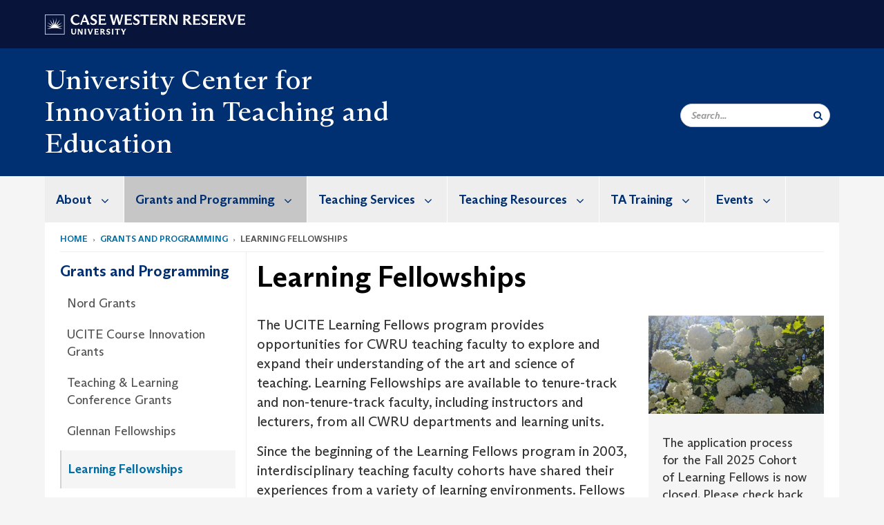

--- FILE ---
content_type: text/html; charset=UTF-8
request_url: https://case.edu/ucite/grants-and-programming/learning-fellowships
body_size: 18760
content:
<!DOCTYPE html>
<html lang="en" dir="ltr" prefix="og: https://ogp.me/ns#">
  <head>
    <!-- datalayer begin -->
    
    <!-- datalayer end -->
    <!-- Google Tag Manager -->
    <script>(function(w,d,s,l,i){w[l]=w[l]||[];w[l].push({'gtm.start':
    new Date().getTime(),event:'gtm.js'});var f=d.getElementsByTagName(s)[0],
    j=d.createElement(s),dl=l!='dataLayer'?'&l='+l:'';j.async=true;j.src=
    'https://www.googletagmanager.com/gtm.js?id='+i+dl;f.parentNode.insertBefore(j,f);
    })(window,document,'script','dataLayer','GTM-M6NQD8');</script>
    <!-- End Google Tag Manager -->
    <meta charset="utf-8" />
<meta name="description" content="The UCITE Learning Fellows program provides opportunities for CWRU teaching faculty to explore and expand their understanding of the art and science o..." />
<meta name="abstract" content="The UCITE Learning Fellows program provides opportunities for CWRU teaching faculty to explore and expand their understanding of the art and science o..." />
<meta name="geo.region" content="Ohio" />
<link rel="shortlink" href="https://case.edu/ucite/node/46" />
<link rel="canonical" href="https://case.edu/ucite/grants-and-programming/learning-fellowships" />
<meta name="rights" content="Copyright © 2026 Case Western Reserve University. All rights reserved." />
<meta name="referrer" content="no-referrer-when-downgrade" />
<meta property="og:type" content="website" />
<meta property="og:title" content="Learning Fellowships | University Center for Innovation in Teaching and Education | Case Western Reserve University" />
<meta property="og:description" content="The UCITE Learning Fellows program provides opportunities for CWRU teaching faculty to explore and expand their understanding of the art and science o..." />
<meta property="place:location:longitude" content="-81.608384" />
<meta property="place:location:latitude" content="41.505129" />
<meta property="og:street_address" content="10900 Euclid Ave." />
<meta property="og:locality" content="Cleveland" />
<meta property="og:region" content="Ohio" />
<meta property="og:postal_code" content="44106" />
<meta property="og:country_name" content="United States" />
<meta property="og:email" content="ucite@case.edu" />
<meta property="og:phone_number" content="216.368.1224" />
<meta property="og:fax_number" content="216.368.0197" />
<meta property="og:locale" content="en_US" />
<meta property="article:published_time" content="2018-02-22T15:01:19-05:00" />
<meta property="article:modified_time" content="2026-01-07T09:55:11-05:00" />
<meta name="Generator" content="Drupal 10 (https://www.drupal.org)" />
<meta name="MobileOptimized" content="width" />
<meta name="HandheldFriendly" content="true" />
<meta name="viewport" content="width=device-width, initial-scale=1.0" />

    <title>Learning Fellowships | University Center for Innovation in Teaching and Education | Case Western Reserve University</title>
    <link rel="stylesheet" media="all" href="/ucite/core/modules/system/css/components/align.module.css?subzhd" />
<link rel="stylesheet" media="all" href="/ucite/core/modules/system/css/components/fieldgroup.module.css?subzhd" />
<link rel="stylesheet" media="all" href="/ucite/core/modules/system/css/components/container-inline.module.css?subzhd" />
<link rel="stylesheet" media="all" href="/ucite/core/modules/system/css/components/clearfix.module.css?subzhd" />
<link rel="stylesheet" media="all" href="/ucite/core/modules/system/css/components/details.module.css?subzhd" />
<link rel="stylesheet" media="all" href="/ucite/core/modules/system/css/components/hidden.module.css?subzhd" />
<link rel="stylesheet" media="all" href="/ucite/core/modules/system/css/components/item-list.module.css?subzhd" />
<link rel="stylesheet" media="all" href="/ucite/core/modules/system/css/components/js.module.css?subzhd" />
<link rel="stylesheet" media="all" href="/ucite/core/modules/system/css/components/nowrap.module.css?subzhd" />
<link rel="stylesheet" media="all" href="/ucite/core/modules/system/css/components/position-container.module.css?subzhd" />
<link rel="stylesheet" media="all" href="/ucite/core/modules/system/css/components/reset-appearance.module.css?subzhd" />
<link rel="stylesheet" media="all" href="/ucite/core/modules/system/css/components/resize.module.css?subzhd" />
<link rel="stylesheet" media="all" href="/ucite/core/modules/system/css/components/system-status-counter.css?subzhd" />
<link rel="stylesheet" media="all" href="/ucite/core/modules/system/css/components/system-status-report-counters.css?subzhd" />
<link rel="stylesheet" media="all" href="/ucite/core/modules/system/css/components/system-status-report-general-info.css?subzhd" />
<link rel="stylesheet" media="all" href="/ucite/core/modules/system/css/components/tablesort.module.css?subzhd" />
<link rel="stylesheet" media="all" href="/ucite/core/modules/views/css/views.module.css?subzhd" />
<link rel="stylesheet" media="all" href="/ucite/modules/custom/custom_gin_override/css/gin-custom.css?subzhd" />
<link rel="stylesheet" media="all" href="/ucite/modules/contrib/paragraphs/css/paragraphs.unpublished.css?subzhd" />
<link rel="stylesheet" media="all" href="/ucite/themes/custom/crew/css/style.css?subzhd" />

    
    <script type="text/javascript">
      if (/MSIE \d|Trident.*rv:/.test(navigator.userAgent)) {document.write('<script src="https://dudbm6bcnmy8e.cloudfront.net/cwru-drupal-assets/scripts/ieshim.js"><\/script>')};
    </script>
  </head>
  <body>
    <!-- Google Tag Manager (noscript) -->
    <noscript aria-hidden="true"><iframe src="https://www.googletagmanager.com/ns.html?id=GTM-M6NQD8"
    height="0" width="0" style="display:none;visibility:hidden"></iframe></noscript>
    <!-- End Google Tag Manager (noscript) -->
        <a href="#main-content" class="visually-hidden focusable" role="navigation" aria-label="Jump to content">
      Skip to main content
    </a>
    
      <div class="dialog-off-canvas-main-canvas" data-off-canvas-main-canvas>
    
  
    <!-- hard code RAVE alert -->
    <div id="cwruravealert"></div>
    <script type="text/javascript">
      function raveCallback(data) {
        if (data !== undefined) {
          if (window['console']) { console.log(data); }
          var div = document.getElementById('cwruravealert');
          div.style.backgroundColor = data.bgcolor;
          div.style.color = data.fgcolor;
          div.style.width = '100%';
          div.style.fontWeight = '500';
          div.style.fontFamily = 'Arizona';
          div.style.padding = '5px 1% 5px 1%';
          var alert_div = document.createElement('div');
          alert_div.style.margin = 'auto';
          alert_div.style.maxWidth = '1000px';
          alert_div.style.width = '100%';
          alert_div.style.fontWeight = '500';
          alert_div.style.fontFamily = 'Arizona';
          alert_div.style.textAlign = 'center';
          var field;
          for (field of ['header', 'status', 'event', 'headline', 'description', 'instruction', 'note', 'web', 'contact']) {
            if (data[field]) {
              var field_div = document.createElement('div');
              field_div.innerHTML = data[field];
              alert_div.appendChild(field_div);
            }
          }
          div.appendChild(alert_div);
        }
      }
    </script>
    <script type="text/javascript" src="//webapps.case.edu/t4/rave/jsonp.pl?callback=raveCallback"></script>
    <!-- END RAVE ALERT -->

    
  
<!-- BEGIN PRINT HEADER -->
  <header class="visible-print-block" aria-hidden="true" aria-label="Print Header" role="presentation">
    <img src="https://dudbm6bcnmy8e.cloudfront.net/cwru/img/cwru_logo_primary_black_print.jpeg" alt="Case Western Reserve University" class="logo-default" aria-hidden="true">
  </header>
<!-- END PRINT HEADER -->

<!-- BEGIN SITE HEADER -->


<!-- BEGIN HEADER TOP -->
<div class="page-header-top" role="banner" aria-label="Case Western Reserve University Logo Banner">
  <div class="container">
    <!-- BEGIN LOGO -->
    <div class="page-logo">
      <a href="//case.edu/">
        <img src="https://dudbm6bcnmy8e.cloudfront.net/cwru/img/cwru_logo_primary_white.svg" onerror="javascript:this.src='https://dudbm6bcnmy8e.cloudfront.net/cwru/img/cwru_logo_primary_white.png';this.style.margin='-12px 0px';this.style.minHeight='55px'" alt="Case Western Reserve University" class="logo-default" title="Case Western Reserve University">
        <span class="sr-only">Go to case.edu</span>
      </a>
    </div>
    <!-- END LOGO -->
    <!-- BEGIN TOP NAVIGATION MENU -->
    <div class="top-menu hidden-sm hidden-xs">
          </div>
    <!-- END TOP NAVIGATION MENU -->
  </div>
</div>
<!-- END HEADER TOP -->


  <div class="page-head" role="banner" aria-label="School Name Banner">
              
<div class="container">
  <div class="col-md-6">
            <a href="https://case.edu/ucite/">
                <div class="page-title ">
                <div aria-label="Site title">University Center for Innovation in Teaching and Education</div>
  
        </div>
      </a>
        </div>

  <div class="col-md-6">
        
    <div class="inputs pull-right hidden-xs hidden-sm ">
      <form action="//www.case.edu/search-results/" class="navbar__search-form desktop" name="searchForm" role="search" aria-label="desktop search">
        <div class="input-group">
          <span class="search-icon hidden-md hidden-lg"></span>
          <input placeholder="Search..." title="searchbox" type="search" class="navbar__search form-control form-search form-control" name="q" maxlength="128" size="15" onfocus="if(!this._haschanged){this.value=''};this._haschanged=true;">
          <span class="mobile-search-btn input-group-btn">
            <button type="submit" class="button js-form-submit form-submit btn icon-only" aria-label="Submit Search">
              <span class="sr-only">Search</span>
              <span class="fa fa-search" aria-hidden="true"></span>
            </button>
          </span>
          <input type="hidden" name="cx" value="004305171799132815236:ciq4c8b3yv4">
          <input type="hidden" name="ie" value="UTF-8">
          <input class="hidden" role="button" name="sa" type="submit" title="search" alt="search" value="search">
        </div>
      </form>
    </div>

  </div>
</div>

<div class="container">
  </div>

      </div>


                          

    <div >
      <header class="navbar navbar-default container" id="navbar" role="navigation" aria-labelledby="block-crew-main-menu">
                <div class="col-xs-12 no-padding">
        <div class="navbar-header">
            <div class="hidden-xs hidden-sm region region-navigation">
    <nav aria-label="mainmenumenu navigation menu"  id="block-crew-main-menu">
          
      

              <ul block="block-crew-main-menu" class="menu nav navbar-nav" role="menubar">
        <li class="hidden-md hidden-lg mobile-search-box" role="menuitem" tabindex="-1">
          <form action="//www.case.edu/search-results/" class="navbar__search-form" name="searchForm" role="search" aria-label="main search">
            <span class="search-icon hidden-md hidden-lg"></span>
            <input placeholder="Search CWRU" title="searchbox" type="search" class="navbar__search" name="q" onfocus="if(!this._haschanged){this.value=''};this._haschanged=true;">
            <span class="mobile-search-btn">
              <button type="submit" class="btn submit" aria-label="Submit Search">
                <i class="fa fa-search" aria-hidden="true"></i><span class="sr-only">Submit Search</span>
              </button>
            </span>
            <input type="hidden" name="cx" value="004305171799132815236:ciq4c8b3yv4">
            <input type="hidden" name="ie" value="UTF-8">
            <input class="hidden" role="button" name="sa" type="submit" title="search" alt="search">
          </form>
        </li>
                            <li class="expanded dropdown" role="menuitem" tabindex="-1">
        <a href="/ucite/about">About <span class="arrow" aria-haspopup="true"></span></a>
                                  <ul block="block-crew-main-menu" class="menu dropdown-menu" role="menu" aria-hidden="true" tabindex="-1">
                            <li role="menuitem">
        <a href="/ucite/about/our-goals-and-approach" data-drupal-link-system-path="node/16">Our Goals and Approach</a>
                  </li>
                        <li role="menuitem">
        <a href="/ucite/about/foundations-and-leadership" data-drupal-link-system-path="node/26">Foundations and Leadership</a>
                  </li>
                        <li role="menuitem">
        <a href="/ucite/about/our-advisory-committee" data-drupal-link-system-path="node/171">Our Advisory Committee</a>
                  </li>
                        <li role="menuitem">
        <a href="/ucite/about/related-departments" data-drupal-link-system-path="node/136">Related Departments</a>
                  </li>
        </ul>
  
            </li>
                        <li class="expanded dropdown active" role="menuitem" tabindex="-1">
        <a href="/ucite/grants-and-programming">Grants and Programming <span class="arrow" aria-haspopup="true"></span></a>
                                  <ul block="block-crew-main-menu" class="menu dropdown-menu" role="menu" aria-hidden="true" tabindex="-1">
                            <li role="menuitem">
        <a href="/ucite/grants-and-programming/nord-grants" data-drupal-link-system-path="node/36">Nord Grants</a>
                  </li>
                        <li role="menuitem">
        <a href="/ucite/grants-fellowships/ucig" data-drupal-link-system-path="node/1016">UCITE Course Innovation Grants</a>
                  </li>
                        <li role="menuitem">
        <a href="/ucite/grants-and-programming/teaching-learning-conference-grants" data-drupal-link-system-path="node/1156">Teaching &amp; Learning Conference Grants</a>
                  </li>
                        <li role="menuitem">
        <a href="/ucite/grants-and-programming/glennan-fellowships" data-drupal-link-system-path="node/41">Glennan Fellowships</a>
                  </li>
                        <li class="active" role="menuitem">
        <a href="/ucite/grants-and-programming/learning-fellowships" data-drupal-link-system-path="node/46" class="is-active" aria-current="page">Learning Fellowships</a>
                  </li>
                        <li role="menuitem">
        <a href="/ucite/grants-and-programming/advancing-intentional-design-engagement-through-teaching-learning" data-drupal-link-system-path="node/971">Advancing Intentional Design for Engagement through a Teaching &amp; Learning Collaborative</a>
                  </li>
                        <li role="menuitem">
        <a href="/ucite/grants-and-programming/mid-semester-assessment-experience-max" data-drupal-link-system-path="node/1157">Mid-semester Assessment eXperience (MAX)</a>
                  </li>
                        <li role="menuitem">
        <a href="/ucite/TOTEs" title="Teachers Observing Teachers Experiences (TOTEs)" data-drupal-link-system-path="node/1086">Teachers Observing Teachers Experiences (TOTEs)</a>
                  </li>
                        <li role="menuitem">
        <a href="/ucite/events/UCITE-book-club" title="UCITE Book Club | UCITE" data-drupal-link-system-path="node/1101">UCITE Book Club</a>
                  </li>
                        <li role="menuitem">
        <a href="/ucite/grants-and-programming/ucite-syllabus-sessions" data-drupal-link-system-path="node/1147">UCITE Syllabus Sessions</a>
                  </li>
                        <li role="menuitem">
        <a href="/ucite/grants-and-programming/assessment-learning-community" data-drupal-link-system-path="node/991">Assessment Learning Community</a>
                  </li>
                        <li role="menuitem">
        <a href="/ucite/grants-and-programming/mentoring-fellowships" data-drupal-link-system-path="node/51">Mentoring Fellowships</a>
                  </li>
        </ul>
  
            </li>
                        <li class="expanded dropdown" role="menuitem" tabindex="-1">
        <a href="/ucite/teachingservices">Teaching Services <span class="arrow" aria-haspopup="true"></span></a>
                                  <ul block="block-crew-main-menu" class="menu dropdown-menu" role="menu" aria-hidden="true" tabindex="-1">
                            <li role="menuitem">
        <a href="/ucite/teaching-services/our-services" data-drupal-link-system-path="node/21">Our Services</a>
                  </li>
                        <li role="menuitem">
        <a href="/ucite/teachingobservations" data-drupal-link-system-path="node/1121">Teaching Observations</a>
                  </li>
                        <li role="menuitem">
        <a href="/ucite/teachingconsultations" data-drupal-link-system-path="node/1126">Teaching Consultations</a>
                  </li>
        </ul>
  
            </li>
                        <li class="expanded dropdown" role="menuitem" tabindex="-1">
        <a href="/ucite/teaching-resources">Teaching Resources <span class="arrow" aria-haspopup="true"></span></a>
                                  <ul block="block-crew-main-menu" class="menu dropdown-menu" role="menu" aria-hidden="true" tabindex="-1">
                            <li role="menuitem">
        <a href="/ucite/starting" data-drupal-link-system-path="node/1136">Strategies to Start the Semester Successfully</a>
                  </li>
                        <li role="menuitem">
        <a href="/ucite/teaching-resources/genai-teaching-and-learning" title="Teaching and Learning with Generative Artificial Intelligence Systems" data-drupal-link-system-path="node/1111">GenAI in Teaching and Learning</a>
                  </li>
                        <li role="menuitem">
        <a href="/ucite/experiential-learning" data-drupal-link-system-path="node/1155">Experiential Learning</a>
                  </li>
                        <li role="menuitem">
        <a href="/ucite/teaching-resources/making-small-changes-improve-our-teaching" data-drupal-link-system-path="node/1149">Making Small Changes to Improve Teaching</a>
                  </li>
                        <li role="menuitem">
        <a href="/ucite/peer-review-of-teaching" data-drupal-link-system-path="node/1131">Teaching Excellence and Peer Review of Teaching</a>
                  </li>
                        <li role="menuitem">
        <a href="/ucite/teaching-resources/alums-publish-pedagogical-research" title="UCITE Alums Publish Pedagogical Research" data-drupal-link-system-path="node/1141">CWRU Faculty Publish Pedagogical Research</a>
                  </li>
                        <li role="menuitem">
        <a href="/ucite/teaching-resources/engaging-open-educational-resources-oers" data-drupal-link-system-path="node/1154">Engaging with Open Educational Resources (OERs)</a>
                  </li>
                        <li role="menuitem">
        <a href="/ucite/teaching-resources/working-effectively-your-teaching-assistant" data-drupal-link-system-path="node/1153">Working Effectively with Your Teaching Assistant</a>
                  </li>
                        <li role="menuitem">
        <a href="/ucite/teaching-resources/classroom-management-creating-productive-and-constructive-learning-environments" data-drupal-link-system-path="node/1158">Classroom Management: Creating Productive and Constructive Learning Environments</a>
                  </li>
        </ul>
  
            </li>
                        <li class="expanded dropdown" role="menuitem" tabindex="-1">
        <a href="/ucite/ta-training">TA Training <span class="arrow" aria-haspopup="true"></span></a>
                                  <ul block="block-crew-main-menu" class="menu dropdown-menu" role="menu" aria-hidden="true" tabindex="-1">
                            <li role="menuitem">
        <a href="/ucite/ta-training/graduate-ta-training" data-drupal-link-system-path="node/1148">Graduate TA Training</a>
                  </li>
                        <li role="menuitem">
        <a href="/ucite/ta-training/undergraduate-ta-training" data-drupal-link-system-path="node/806">Undergraduate TA Training</a>
                  </li>
                        <li role="menuitem">
        <a href="/ucite/ta-training/graduate-ta-training/gta-spoken-english-test" data-drupal-link-system-path="node/831">GTA Spoken English Test</a>
                  </li>
                        <li role="menuitem">
        <a href="/ucite/ta-training/graduate-ta-training/univ401" data-drupal-link-system-path="node/911">UNIV401: College Teaching Preparation</a>
                  </li>
        </ul>
  
            </li>
                        <li class="expanded dropdown" role="menuitem" tabindex="-1">
        <a href="/ucite/events">Events <span class="arrow" aria-haspopup="true"></span></a>
                                  <ul block="block-crew-main-menu" class="menu dropdown-menu" role="menu" aria-hidden="true" tabindex="-1">
                            <li role="menuitem">
        <a href="/ucite/AIworkshops" data-drupal-link-system-path="node/1152">UCITE AI in Teaching &amp; Learning Workshops</a>
                  </li>
                        <li role="menuitem">
        <a href="/ucite/events/firstfridays" title="UCITE Fridays | UCITE" data-drupal-link-system-path="node/1096">Pizza &amp; Pedagogy</a>
                  </li>
                        <li role="menuitem">
        <a href="/ucite/TOTEsEvents" data-drupal-link-system-path="node/1116">Teachers Observing Teachers Experiences (TOTEs)</a>
                  </li>
                        <li role="menuitem">
        <a href="/ucite/events/grants-fellowships/teaching-and-learning-colloquium" data-drupal-link-system-path="node/1006">Teaching Forward: An InspirED Celebration</a>
                  </li>
        </ul>
  
            </li>
        </ul>
  



  </nav>

  </div>

                                <button type="button" class="navbar-toggle" data-toggle="collapse" data-target="#navbar-collapse">
              <span class="sr-only">Toggle navigation</span>
              <i class="fa fa-bars" aria-hidden="true"></i>
              Navigation + Search
            </button>
                  </div>
      </div>
                          <div id="navbar-collapse" class="navbar-collapse collapse">
              	<div class="hidden-md hidden-lg row region region-navigation-collapsible">
    	<nav aria-label="mobilemenu navigation menu"  id="block-crew-mobile-nav">
          
      

              <ul block="block-crew-mobile-nav" class="menu nav navbar-nav" role="menubar">
        <li class="hidden-md hidden-lg mobile-search-box" role="menuitem" tabindex="-1">
          <form action="//www.case.edu/search-results/" class="navbar__search-form" name="searchForm" role="search" aria-label="mobile search">
            <span class="search-icon hidden-md hidden-lg"></span>
            <input placeholder="Search CWRU" title="searchbox" type="search" class="navbar__search" name="q" onfocus="if(!this._haschanged){this.value=''};this._haschanged=true;">
            <span class="mobile-search-btn">
              <button type="submit" class="btn submit" aria-label="Submit Search">
                <i class="fa fa-search" aria-hidden="true"></i><span class="sr-only">Submit Search</span>
              </button>
            </span>
            <input type="hidden" name="cx" value="004305171799132815236:ciq4c8b3yv4">
            <input type="hidden" name="ie" value="UTF-8">
            <input class="hidden" role="button" name="sa" type="submit" title="search" alt="search">
          </form>
        </li>
                            <li class="expanded dropdown" role="menuitem" tabindex="-1">
        <a href="/ucite/about">About <span class="arrow" aria-haspopup="true"></span></a>
                                  <ul block="block-crew-mobile-nav" class="menu dropdown-menu" role="menu" aria-hidden="true" tabindex="-1">
                            <li role="menuitem">
        <a href="/ucite/about/our-goals-and-approach" data-drupal-link-system-path="node/16">Our Goals and Approach</a>
                  </li>
                        <li role="menuitem">
        <a href="/ucite/about/foundations-and-leadership" data-drupal-link-system-path="node/26">Foundations and Leadership</a>
                  </li>
                        <li role="menuitem">
        <a href="/ucite/about/our-advisory-committee" data-drupal-link-system-path="node/171">Our Advisory Committee</a>
                  </li>
                        <li role="menuitem">
        <a href="/ucite/about/related-departments" data-drupal-link-system-path="node/136">Related Departments</a>
                  </li>
        </ul>
  
            </li>
                        <li class="expanded dropdown active" role="menuitem" tabindex="-1">
        <a href="/ucite/grants-and-programming">Grants and Programming <span class="arrow" aria-haspopup="true"></span></a>
                                  <ul block="block-crew-mobile-nav" class="menu dropdown-menu" role="menu" aria-hidden="true" tabindex="-1">
                            <li role="menuitem">
        <a href="/ucite/grants-and-programming/nord-grants" data-drupal-link-system-path="node/36">Nord Grants</a>
                  </li>
                        <li role="menuitem">
        <a href="/ucite/grants-fellowships/ucig" data-drupal-link-system-path="node/1016">UCITE Course Innovation Grants</a>
                  </li>
                        <li role="menuitem">
        <a href="/ucite/grants-and-programming/teaching-learning-conference-grants" data-drupal-link-system-path="node/1156">Teaching &amp; Learning Conference Grants</a>
                  </li>
                        <li role="menuitem">
        <a href="/ucite/grants-and-programming/glennan-fellowships" data-drupal-link-system-path="node/41">Glennan Fellowships</a>
                  </li>
                        <li class="active" role="menuitem">
        <a href="/ucite/grants-and-programming/learning-fellowships" data-drupal-link-system-path="node/46" class="is-active" aria-current="page">Learning Fellowships</a>
                  </li>
                        <li role="menuitem">
        <a href="/ucite/grants-and-programming/advancing-intentional-design-engagement-through-teaching-learning" data-drupal-link-system-path="node/971">Advancing Intentional Design for Engagement through a Teaching &amp; Learning Collaborative</a>
                  </li>
                        <li role="menuitem">
        <a href="/ucite/grants-and-programming/mid-semester-assessment-experience-max" data-drupal-link-system-path="node/1157">Mid-semester Assessment eXperience (MAX)</a>
                  </li>
                        <li role="menuitem">
        <a href="/ucite/TOTEs" title="Teachers Observing Teachers Experiences (TOTEs)" data-drupal-link-system-path="node/1086">Teachers Observing Teachers Experiences (TOTEs)</a>
                  </li>
                        <li role="menuitem">
        <a href="/ucite/events/UCITE-book-club" title="UCITE Book Club | UCITE" data-drupal-link-system-path="node/1101">UCITE Book Club</a>
                  </li>
                        <li role="menuitem">
        <a href="/ucite/grants-and-programming/ucite-syllabus-sessions" data-drupal-link-system-path="node/1147">UCITE Syllabus Sessions</a>
                  </li>
                        <li role="menuitem">
        <a href="/ucite/grants-and-programming/assessment-learning-community" data-drupal-link-system-path="node/991">Assessment Learning Community</a>
                  </li>
                        <li role="menuitem">
        <a href="/ucite/grants-and-programming/mentoring-fellowships" data-drupal-link-system-path="node/51">Mentoring Fellowships</a>
                  </li>
        </ul>
  
            </li>
                        <li class="expanded dropdown" role="menuitem" tabindex="-1">
        <a href="/ucite/teachingservices">Teaching Services <span class="arrow" aria-haspopup="true"></span></a>
                                  <ul block="block-crew-mobile-nav" class="menu dropdown-menu" role="menu" aria-hidden="true" tabindex="-1">
                            <li role="menuitem">
        <a href="/ucite/teaching-services/our-services" data-drupal-link-system-path="node/21">Our Services</a>
                  </li>
                        <li role="menuitem">
        <a href="/ucite/teachingobservations" data-drupal-link-system-path="node/1121">Teaching Observations</a>
                  </li>
                        <li role="menuitem">
        <a href="/ucite/teachingconsultations" data-drupal-link-system-path="node/1126">Teaching Consultations</a>
                  </li>
        </ul>
  
            </li>
                        <li class="expanded dropdown" role="menuitem" tabindex="-1">
        <a href="/ucite/teaching-resources">Teaching Resources <span class="arrow" aria-haspopup="true"></span></a>
                                  <ul block="block-crew-mobile-nav" class="menu dropdown-menu" role="menu" aria-hidden="true" tabindex="-1">
                            <li role="menuitem">
        <a href="/ucite/starting" data-drupal-link-system-path="node/1136">Strategies to Start the Semester Successfully</a>
                  </li>
                        <li role="menuitem">
        <a href="/ucite/teaching-resources/genai-teaching-and-learning" title="Teaching and Learning with Generative Artificial Intelligence Systems" data-drupal-link-system-path="node/1111">GenAI in Teaching and Learning</a>
                  </li>
                        <li role="menuitem">
        <a href="/ucite/experiential-learning" data-drupal-link-system-path="node/1155">Experiential Learning</a>
                  </li>
                        <li role="menuitem">
        <a href="/ucite/teaching-resources/making-small-changes-improve-our-teaching" data-drupal-link-system-path="node/1149">Making Small Changes to Improve Teaching</a>
                  </li>
                        <li role="menuitem">
        <a href="/ucite/peer-review-of-teaching" data-drupal-link-system-path="node/1131">Teaching Excellence and Peer Review of Teaching</a>
                  </li>
                        <li role="menuitem">
        <a href="/ucite/teaching-resources/alums-publish-pedagogical-research" title="UCITE Alums Publish Pedagogical Research" data-drupal-link-system-path="node/1141">CWRU Faculty Publish Pedagogical Research</a>
                  </li>
                        <li role="menuitem">
        <a href="/ucite/teaching-resources/engaging-open-educational-resources-oers" data-drupal-link-system-path="node/1154">Engaging with Open Educational Resources (OERs)</a>
                  </li>
                        <li role="menuitem">
        <a href="/ucite/teaching-resources/working-effectively-your-teaching-assistant" data-drupal-link-system-path="node/1153">Working Effectively with Your Teaching Assistant</a>
                  </li>
                        <li role="menuitem">
        <a href="/ucite/teaching-resources/classroom-management-creating-productive-and-constructive-learning-environments" data-drupal-link-system-path="node/1158">Classroom Management: Creating Productive and Constructive Learning Environments</a>
                  </li>
        </ul>
  
            </li>
                        <li class="expanded dropdown" role="menuitem" tabindex="-1">
        <a href="/ucite/ta-training">TA Training <span class="arrow" aria-haspopup="true"></span></a>
                                  <ul block="block-crew-mobile-nav" class="menu dropdown-menu" role="menu" aria-hidden="true" tabindex="-1">
                            <li role="menuitem">
        <a href="/ucite/ta-training/graduate-ta-training" data-drupal-link-system-path="node/1148">Graduate TA Training</a>
                  </li>
                        <li role="menuitem">
        <a href="/ucite/ta-training/undergraduate-ta-training" data-drupal-link-system-path="node/806">Undergraduate TA Training</a>
                  </li>
                        <li role="menuitem">
        <a href="/ucite/ta-training/graduate-ta-training/gta-spoken-english-test" data-drupal-link-system-path="node/831">GTA Spoken English Test</a>
                  </li>
                        <li role="menuitem">
        <a href="/ucite/ta-training/graduate-ta-training/univ401" data-drupal-link-system-path="node/911">UNIV401: College Teaching Preparation</a>
                  </li>
        </ul>
  
            </li>
                        <li class="expanded dropdown" role="menuitem" tabindex="-1">
        <a href="/ucite/events">Events <span class="arrow" aria-haspopup="true"></span></a>
                                  <ul block="block-crew-mobile-nav" class="menu dropdown-menu" role="menu" aria-hidden="true" tabindex="-1">
                            <li role="menuitem">
        <a href="/ucite/AIworkshops" data-drupal-link-system-path="node/1152">UCITE AI in Teaching &amp; Learning Workshops</a>
                  </li>
                        <li role="menuitem">
        <a href="/ucite/events/firstfridays" title="UCITE Fridays | UCITE" data-drupal-link-system-path="node/1096">Pizza &amp; Pedagogy</a>
                  </li>
                        <li role="menuitem">
        <a href="/ucite/TOTEsEvents" data-drupal-link-system-path="node/1116">Teachers Observing Teachers Experiences (TOTEs)</a>
                  </li>
                        <li role="menuitem">
        <a href="/ucite/events/grants-fellowships/teaching-and-learning-colloquium" data-drupal-link-system-path="node/1006">Teaching Forward: An InspirED Celebration</a>
                  </li>
        </ul>
  
            </li>
        </ul>
  



  </nav>

  	</div>

          </div>
                      </header>
    </div>
  

  <div role="main" class="main-container container  js-quickedit-main-content">

                
                                      <div class="highlighted">  <div class="region region-highlighted">
    <div data-drupal-messages-fallback class="hidden"></div>

  </div>
</div>
                  
                                        <div class="region region-breadcrumbs">
        <ol class="breadcrumb">
          <li >
                  <a href="/ucite/">Home</a>
              </li>
          <li >
                  <a href="/ucite/grants-and-programming">Grants and Programming</a>
              </li>
          <li >
                  Learning Fellowships
              </li>
      </ol>


  </div>

                  
                
      <div class="row pre-sidebar">
                                
                                    <aside aria-label="Sidebar Navigation Menu" class="col-lg-3 col-md-3 hidden-sm hidden-xs sidebar-desktop">
                <div  class="region region-sidebar-first">
    <nav aria-label="sidebarigationmenu navigation menu"  id="block-crew-sidebar-navigation">
          
      

                                                            <a href="/ucite/grants-and-programming" class="sidebar-menu-title">
                    <h2>Grants and Programming</h2>
                </a>
                <ul class="page-sidebar-menu" role="menubar">
                                                        <li class="nav-item" role="menuitem">
                <a href="/ucite/grants-and-programming/nord-grants" class="nav-link" data-drupal-link-system-path="node/36">Nord Grants</a>
                            </li>
                                <li class="nav-item" role="menuitem">
                <a href="/ucite/grants-fellowships/ucig" class="nav-link" data-drupal-link-system-path="node/1016">UCITE Course Innovation Grants</a>
                            </li>
                                <li class="nav-item" role="menuitem">
                <a href="/ucite/grants-and-programming/teaching-learning-conference-grants" class="nav-link" data-drupal-link-system-path="node/1156">Teaching &amp; Learning Conference Grants</a>
                            </li>
                                <li class="nav-item" role="menuitem">
                <a href="/ucite/grants-and-programming/glennan-fellowships" class="nav-link" data-drupal-link-system-path="node/41">Glennan Fellowships</a>
                            </li>
                                <li class="nav-item active open" role="menuitem">
                <a href="/ucite/grants-and-programming/learning-fellowships" class="nav-link is-active" data-drupal-link-system-path="node/46" aria-current="page">Learning Fellowships</a>
                            </li>
                                <li class="nav-item" role="menuitem">
                <a href="/ucite/grants-and-programming/advancing-intentional-design-engagement-through-teaching-learning" class="nav-link" data-drupal-link-system-path="node/971">Advancing Intentional Design for Engagement through a Teaching &amp; Learning Collaborative</a>
                            </li>
                                <li class="nav-item" role="menuitem">
                <a href="/ucite/grants-and-programming/mid-semester-assessment-experience-max" class="nav-link" data-drupal-link-system-path="node/1157">Mid-semester Assessment eXperience (MAX)</a>
                            </li>
                                <li class="nav-item" role="menuitem">
                <a href="/ucite/TOTEs" title="Teachers Observing Teachers Experiences (TOTEs)" class="nav-link" data-drupal-link-system-path="node/1086">Teachers Observing Teachers Experiences (TOTEs)</a>
                            </li>
                                <li class="nav-item" role="menuitem">
                <a href="/ucite/events/UCITE-book-club" title="UCITE Book Club | UCITE" class="nav-link" data-drupal-link-system-path="node/1101">UCITE Book Club</a>
                            </li>
                                <li class="nav-item" role="menuitem">
                <a href="/ucite/grants-and-programming/ucite-syllabus-sessions" class="nav-link" data-drupal-link-system-path="node/1147">UCITE Syllabus Sessions</a>
                            </li>
                                <li class="nav-item" role="menuitem">
                <a href="/ucite/grants-and-programming/assessment-learning-community" class="nav-link" data-drupal-link-system-path="node/991">Assessment Learning Community</a>
                            </li>
                                <li class="nav-item" role="menuitem">
                <a href="/ucite/grants-and-programming/mentoring-fellowships" class="nav-link" data-drupal-link-system-path="node/51">Mentoring Fellowships</a>
                            </li>
            
                </ul>
                                                                                                        



  </nav>

  </div>

            </aside>
                        
            <section role="region" aria-label="main-content"  class="col-sm-12 col-md-9 has-sidebar">
                          <a id="main-content"></a>
            <div class="region region-content">
        <h1 class="page-header">
<span>Learning Fellowships</span>
</h1>

  

<article class="robust-3-column-page full clearfix">
  
    

  

      
            <div class="field field--name-field-robust-3-hero-ref field--type-entity-reference-revisions field--label-hidden field--item">  <div class="paragraph paragraph--type--hero-landing-page paragraph--view-mode--default">
          
      </div>
</div>
      
  
   <div class="content">
      <div class='row'>
                    <div class="col-lg-8 col-md-6 col-sm-6 col-xs-12 robust-content-small">
          
      <div class="field field--name-field-robust-3-page-ref field--type-entity-reference-revisions field--label-hidden field--items">
              <div class="field--item">  <div class="paragraph paragraph--type--content paragraph--view-mode--default">
          
            <div class="field field--name-field-content field--type-text-with-summary field--label-hidden field--item"><p>The UCITE Learning Fellows program provides opportunities for CWRU teaching faculty to explore and expand their understanding of the art and science of teaching. Learning Fellowships are available to tenure-track and non-tenure-track faculty, including instructors and lecturers,&nbsp;from all CWRU departments and learning units.</p>

<p>Since the beginning of the Learning Fellows program in 2003, interdisciplinary teaching faculty cohorts have shared their experiences from a variety of learning environments. Fellows discuss teaching and learning practices, and they are encouraged to consider the application of research-based strategies and techniques to current and future courses.</p>

<p>The Learning Fellows program provides teaching faculty members with a learning community of peer colleagues and common time for participants to explore the art and science of how people learn. The semester-long seminar program meets once a week to engage in activities and to discuss readings that focus on innovative teaching practices. In each session, faculty will consider innovative best practices that can be applied within classroom environments to enhance student engagement and learning.</p>

<p>To date, UCITE has sponsored over 250 faculty participants in this program.The overarching goal of the program is to improve student learning by empowering faculty to teach with innovative, evidence-based strategies.</p>

<p>Participation in the Learning Fellows program is open to new teaching faculty, faculty members who have participated in the Learning Fellows 1.0 program prior to 2018, and also senior-level faculty members who are interested in learning more about the application of Science of Teaching and Learning (SoTL) research literature.&nbsp;</p>

<h5><strong>Meeting Times for Fall 2025</strong></h5>

<p>The Fall 2025 cohort of the Learning Fellows will run on&nbsp;<strong>Wednesdays from 12:45 pm to 2:00 pm.</strong>&nbsp; Fellows will meet weekly beginning&nbsp;<strong>August 27&nbsp;</strong>and the program will conclude on&nbsp;<strong>December 3, 2025.&nbsp;</strong>Note: Learning Fellows will not meet on Wednesday, November 26 in observance of the University holiday period.</p>

<p>Participation in the Learning Fellows program requires a commitment from faculty members to attend all <strong>14</strong>&nbsp;weekly seminars and actively engage with course readings, reflective journals, and program evaluations. Fellows should allow approximately four hours per week for readings and journal reflections.&nbsp;</p>

<p>If you would like to apply for a Learning Fellowship, please check your calendars for the semester to ensure that you can participate in the <strong>14-week</strong> seminar. We understand that professional and personal commitments may cause you to miss one of our sessions. We can work with you in these circumstances if appropriate advance notice is provided. Missing multiple sessions, however, may result in withdrawal from the program. If you have any questions as you consider applying for a fellowship, please contact the UCITE office at&nbsp;<a href="mailto:ucite@case.edu">ucite@case.edu</a>.</p>

<p>Faculty who successfully complete the Learning Fellows program receive a $2000 grant for academic purposes. Funding is available for one fiscal year, following successful completion of the&nbsp;program.</p>

<p>&nbsp;</p>

<h4>Application Procedures</h4>

<p><strong>We invite teaching faculty, of all academic categories (e.g. part-time Lecturer through Senior Faculty) to apply.&nbsp;&nbsp;</strong></p>

<p>To apply for the Learning Fellows program, please prepare a one-page&nbsp;cover letter and a one-page biographical sketch and submit your materials through the <a href="https://cwru.az1.qualtrics.com/jfe/form/SV_9BOSzBzTI2oUKA6">Learning Fellows Application Form</a>.</p>

<ol>
	<li>In the one-page cover letter, explain your reasons for applying. You might discuss personal teaching experiences and potential goals for your participation in the program.</li>
	<li>The one-page biographical sketch should include your educational background, employment history, and a list of recently taught courses (with approximate enrollment).</li>
	<li>Please submit your materials above and complete the <a href="https://cwru.az1.qualtrics.com/jfe/form/SV_9BOSzBzTI2oUKA6">Learning Fellows Application Form</a>.</li>
</ol>

<p>&nbsp;</p>

<h2>LEARNING FELLOWS</h2>

<p>(* indicates that the faculty member has since retired or left the university.)</p>
</div>
      
      </div>
</div>
              <div class="field--item">     
      <div class="paragraph paragraph--type--accordion paragraph--view-mode--default tab-section field--item" >
        
      <div class="field field--name-field-accordion-section-ref field--type-entity-reference-revisions field--label-hidden field--items">
              <div class="field--item">  <div class="paragraph paragraph--type--accordion-section paragraph--view-mode--default">
          
            <div class="field field--name-field-accordion-section-title field--type-string field--label-hidden field--item">
        <p class="h3">
          <a class="accordion-toggle accordion-toggle-styled collapsed" data-toggle="collapse">
            College of Arts and Sciences
          </a>
        </p>
      </div>
      
            <div class="field field--name-field-accordion-section-content field--type-text-long field--label-hidden field--item"><table>
	<thead>
		<tr>
			<th scope="col">Department</th>
			<th scope="col">Name</th>
			<th scope="col">Semester</th>
		</tr>
	</thead>
	<tbody>
		<tr>
			<td>Anthropology</td>
			<td>Lee Hoffer</td>
			<td>Fall 2019</td>
		</tr>
		<tr>
			<td>Art History</td>
			<td>Noelle Giuffrida</td>
			<td>Spring 2012</td>
		</tr>
		<tr>
			<td>Art History</td>
			<td>Anne Helmreich</td>
			<td>Spring 2006</td>
		</tr>
		<tr>
			<td>Art History</td>
			<td>Eunyoung Park</td>
			<td>Spring 2021</td>
		</tr>
		<tr>
			<td>Art History</td>
			<td>Catherine Scallen</td>
			<td>Spring 2005</td>
		</tr>
		<tr>
			<td>Art History</td>
			<td>Barney Taxel</td>
			<td>Fall 2020</td>
		</tr>
		<tr>
			<td>Biology</td>
			<td>Jim Bader</td>
			<td>Fall 2003</td>
		</tr>
		<tr>
			<td>Biology</td>
			<td>Rebecca Benard</td>
			<td>
			<p>Fall 2018</p>
			</td>
		</tr>
		<tr>
			<td>Biology</td>
			<td>Rebecca Bernard</td>
			<td>Spring 2021</td>
		</tr>
		<tr>
		</tr>
		<tr>
			<td>Biology</td>
			<td>Susan Burden-Gulley</td>
			<td>
			<p>Fall 2018</p>
			</td>
		</tr>
		<tr>
			<td>Biology</td>
			<td>Jean Burns</td>
			<td>
			<p>Spring 2015</p>
			</td>
		</tr>
		<tr>
			<td>Biology</td>
			<td>Jean Burns</td>
			<td>
			<p>Spring 2017</p>
			</td>
		</tr>
		<tr>
			<td>Biology</td>
			<td>Leena Chakravarty</td>
			<td>Spring 2020</td>
		</tr>
		<tr>
			<td>Biology</td>
			<td>Chris Cullis</td>
			<td>
			<p>Fall 2003</p>
			</td>
		</tr>
		<tr>
			<td>Biology</td>
			<td>Chris Cullis</td>
			<td>
			<p>Spring 2017</p>
			</td>
		</tr>
		<tr>
			<td>Biology</td>
			<td>Nancy DiIulio</td>
			<td>Spring 2007</td>
		</tr>
		<tr>
			<td>Biology</td>
			<td>Angela Dixson</td>
			<td>Fall 2022</td>
		</tr>
		<tr>
			<td>Biology</td>
			<td>Rich Drushel</td>
			<td>Fall 2003</td>
		</tr>
		<tr>
			<td>Biology</td>
			<td>Rich Drushel</td>
			<td>Fall, 2016</td>
		</tr>
		<tr>
			<td>Biology</td>
			<td>Valerie Haywood</td>
			<td>Spring 2021</td>
		</tr>
		<tr>
			<td>Biology</td>
			<td>Joe Koonce*</td>
			<td>Fall 2009</td>
		</tr>
		<tr>
			<td>Biology</td>
			<td>Dianne Kube</td>
			<td>Spring 2016</td>
		</tr>
		<tr>
			<td>Biology</td>
			<td>Barbara Kuemerle</td>
			<td>Fall 2009</td>
		</tr>
		<tr>
			<td>Biology</td>
			<td>Barbara Kuemerle</td>
			<td>Spring 2017</td>
		</tr>
		<tr>
			<td>Biology</td>
			<td>Jenny Liang*</td>
			<td>Spring 2007</td>
		</tr>
		<tr>
			<td>Biology</td>
			<td>Claudia Mizutani</td>
			<td>
			<p>Spring 2018</p>
			</td>
		</tr>
		<tr>
			<td>Biology</td>
			<td>Chuck Rozek</td>
			<td>Spring 2003</td>
		</tr>
		<tr>
			<td>Biology</td>
			<td>Norm Rushforth*</td>
			<td>Spring 2004</td>
		</tr>
		<tr>
			<td>Biology</td>
			<td>Genevieve Sauve</td>
			<td>Spring 2021</td>
		</tr>
		<tr>
			<td>Biology</td>
			<td>Rui Sousa-Neves*</td>
			<td>Spring 2011</td>
		</tr>
		<tr>
			<td>Biology</td>
			<td>Robin Snyder</td>
			<td>Spring 2009</td>
		</tr>
		<tr>
			<td>Biology</td>
			<td>Mark Willis</td>
			<td>Spring 2008</td>
		</tr>
		<tr>
			<td>Chemistry</td>
			<td>Ken Adair</td>
			<td>Spring 2016</td>
		</tr>
		<tr>
			<td>Chemistry</td>
			<td>Mike Kenney</td>
			<td>Spring 2008</td>
		</tr>
		<tr>
			<td>Chemistry</td>
			<td>Drew Meyer</td>
			<td>Spring 2015</td>
		</tr>
		<tr>
			<td>Chemistry</td>
			<td>John Protasiewisz</td>
			<td>Spring 2013</td>
		</tr>
		<tr>
			<td>Chemistry</td>
			<td>Rekha Srinivasan</td>
			<td>Spring 2009</td>
		</tr>
		<tr>
			<td>Chemistry</td>
			<td>Michael Zagorski</td>
			<td>Spring 2015</td>
		</tr>
		<tr>
			<td>Classics</td>
			<td>Evelyn Adkins</td>
			<td>Fall 2019</td>
		</tr>
		<tr>
			<td>Classics</td>
			<td>Andrea De Giorgi*</td>
			<td>Spring 2012</td>
		</tr>
		<tr>
			<td>Classics</td>
			<td>Mark Hammond</td>
			<td>Fall 2020</td>
		</tr>
		<tr>
			<td>Classics</td>
			<td>Paul Iversen</td>
			<td>Fall 2005</td>
		</tr>
		<tr>
			<td>Classics</td>
			<td>Timothy Wutrich</td>
			<td>Spring 2012</td>
		</tr>
		<tr>
			<td>Classics</td>
			<td>Timothy Wutrich</td>
			<td>Fall 2016</td>
		</tr>
		<tr>
			<td>Communication Sciences</td>
			<td>Barbara Hugenberg*</td>
			<td>Fall 2003</td>
		</tr>
		<tr>
			<td>Dance</td>
			<td>Hannah Blake</td>
			<td>Fall 2021</td>
		</tr>
		<tr>
			<td>Earth, Environmental, and Planetary Sciences</td>
			<td>Onema Adojoh</td>
			<td>Fall 2022</td>
		</tr>
		<tr>
			<td>English</td>
			<td>Brian Ballentine*</td>
			<td>Spring 2004</td>
		</tr>
		<tr>
			<td>English</td>
			<td>Tom Bishop*</td>
			<td>Spring 2005</td>
		</tr>
		<tr>
			<td>English</td>
			<td>Barbara Burgess-Van Aken</td>
			<td>Spring 2014</td>
		</tr>
		<tr>
			<td>English</td>
			<td>Barbara Burgess-Van Aken</td>
			<td>Spring 2019</td>
		</tr>
		<tr>
			<td>English</td>
			<td>Cara Byrne</td>
			<td>Fall 2018</td>
		</tr>
		<tr>
			<td>English</td>
			<td>Gusztav Demeter</td>
			<td>Fall 2019</td>
		</tr>
		<tr>
			<td>English</td>
			<td>William Doll</td>
			<td>Spring 2016</td>
		</tr>
		<tr>
			<td>English</td>
			<td>William Doll</td>
			<td>Spring 2017</td>
		</tr>
		<tr>
			<td>English</td>
			<td>Kim Emmons</td>
			<td>Spring 2005</td>
		</tr>
		<tr>
			<td>English</td>
			<td>Nárcisz Fejes</td>
			<td>Fall 2018</td>
		</tr>
		<tr>
			<td>English</td>
			<td>Mary Grimm</td>
			<td>Spring 2016</td>
		</tr>
		<tr>
			<td>English</td>
			<td>Denna Iammarino</td>
			<td>Spring 2018</td>
		</tr>
		<tr>
			<td>English</td>
			<td>Megan Jewell</td>
			<td>Fall 2009</td>
		</tr>
		<tr>
			<td>English</td>
			<td>Caitlin Kelly</td>
			<td>Spring 2018</td>
		</tr>
		<tr>
			<td>English</td>
			<td>Kris Kelly</td>
			<td>Spring 2013</td>
		</tr>
		<tr>
			<td>English</td>
			<td>Kris Kelly</td>
			<td>Spring 2020</td>
		</tr>
		<tr>
			<td>English</td>
			<td>Kurt Koenigsberger</td>
			<td>Spring 2006</td>
		</tr>
		<tr>
			<td>English</td>
			<td>Yılmaz Köylü</td>
			<td>Fall 2020</td>
		</tr>
		<tr>
			<td>English</td>
			<td>Shaofei Lu</td>
			<td>Spring 2020</td>
		</tr>
		<tr>
			<td>English</td>
			<td>Heather Meakin*</td>
			<td>Spring 2003</td>
		</tr>
		<tr>
			<td>English</td>
			<td>Eve McPherson*</td>
			<td>Spring 2011</td>
		</tr>
		<tr>
			<td>English</td>
			<td>Annie Pecastaings</td>
			<td>Spring 2016</td>
		</tr>
		<tr>
			<td>English</td>
			<td>Brad Ricca</td>
			<td>Spring 2008</td>
		</tr>
		<tr>
			<td>English</td>
			<td>Bill Siebenschuh</td>
			<td>Spring 2004</td>
		</tr>
		<tr>
			<td>English</td>
			<td>Rob Spadoni</td>
			<td>Spring 2005</td>
		</tr>
		<tr>
			<td>English</td>
			<td>Gary Stonum</td>
			<td>Spring 2004</td>
		</tr>
		<tr>
			<td>English</td>
			<td>Thrity Umrigar</td>
			<td>Spring 2006</td>
		</tr>
		<tr>
			<td>English</td>
			<td>Martha Woodmansee</td>
			<td>Fall 2005</td>
		</tr>
		<tr>
			<td>English</td>
			<td>Maggie Vinter</td>
			<td>Fall 2021</td>
		</tr>
		<tr>
			<td>Geology</td>
			<td>Beverly Saylor</td>
			<td>Fall 2005</td>
		</tr>
		<tr>
			<td>Geology</td>
			<td>Jim van Orman</td>
			<td>Spring 2007</td>
		</tr>
		<tr>
			<td>History</td>
			<td>Vicki Daniel</td>
			<td>Fall 2021</td>
		</tr>
		<tr>
			<td>History</td>
			<td>Jia-Chen "Wendy" Fu</td>
			<td>Spring 2012</td>
		</tr>
		<tr>
			<td>History</td>
			<td>Jonathan Sadowsky</td>
			<td>Fall 2004</td>
		</tr>
		<tr>
			<td>History</td>
			<td>Renee Sentilles</td>
			<td>Fall 2005</td>
		</tr>
		<tr>
			<td>History</td>
			<td>Peter Shulman</td>
			<td>Fall 2009</td>
		</tr>
		<tr>
			<td>History</td>
			<td>Gillian Weiss</td>
			<td>Fall 2003</td>
		</tr>
		<tr>
			<td>Mathematics</td>
			<td>Chris Butler</td>
			<td>Fall 2009</td>
		</tr>
		<tr>
			<td>Mathematics</td>
			<td>Michiel Hochstenbach*</td>
			<td>Fall 2004</td>
		</tr>
		<tr>
			<td>Mathematics</td>
			<td>Joel Langer</td>
			<td>Spring 2011</td>
		</tr>
		<tr>
			<td>Mathematics</td>
			<td>Marshall Leitman</td>
			<td>Spring 2009</td>
		</tr>
		<tr>
			<td>Mathematics</td>
			<td>Silvia Saccon</td>
			<td>Spring 2016</td>
		</tr>
		<tr>
			<td>Mathematics</td>
			<td>Silvia Saccon</td>
			<td>Spring 2017</td>
		</tr>
		<tr>
			<td>Mathematics</td>
			<td>Elizabeth Sell</td>
			<td>Spring 2021</td>
		</tr>
		<tr>
			<td>Mathematics</td>
			<td>Ling Xing Yao</td>
			<td>Fall 2018</td>
		</tr>
		<tr>
			<td>Mathematics</td>
			<td>Longhua Zhao</td>
			<td>Spring 2014</td>
		</tr>
		<tr>
			<td>Modern Languages and Literatures</td>
			<td>Clara Arroyo</td>
			<td>Spring 2018</td>
		</tr>
		<tr>
			<td>Modern Languages and Literatures</td>
			<td>Antonio Candau*</td>
			<td>Fall 2005</td>
		</tr>
		<tr>
			<td>Modern Languages and Literatures</td>
			<td>Christine Cano</td>
			<td>Spring 2007</td>
		</tr>
		<tr>
			<td>Modern Languages and Literatures</td>
			<td>Denise Caterinacci</td>
			<td>Spring 2010</td>
		</tr>
		<tr>
			<td>Modern Languages and Literatures</td>
			<td>Denise Caterinacci</td>
			<td>Fall 2016</td>
		</tr>
		<tr>
			<td>Modern Languages and Literatures</td>
			<td>Margaretmary Daley</td>
			<td>Spring 2007</td>
		</tr>
		<tr>
			<td>Modern Languages and Literatures</td>
			<td>Gilbert Doho</td>
			<td>Spring 2006</td>
		</tr>
		<tr>
			<td>Modern Languages and Literatures</td>
			<td>Mauricio Duarte</td>
			<td>Spring 2011</td>
		</tr>
		<tr>
			<td>Modern Languages and Literatures</td>
			<td>Linda Ehrlich</td>
			<td>Spring 2005</td>
		</tr>
		<tr>
			<td>Modern Languages and Literatures</td>
			<td>Elena Fernández</td>
			<td>Spring 2021</td>
		</tr>
		<tr>
			<td>Modern Languages and Literatures</td>
			<td>Marie Lathers</td>
			<td>Spring 2005</td>
		</tr>
		<tr>
			<td>Modern Languages and Literatures</td>
			<td>Marie Lathers</td>
			<td>Fall 2018</td>
		</tr>
		<tr>
			<td>Modern Languages and Literatures</td>
			<td>Jacqueline Nanfito</td>
			<td>Spring 2008</td>
		</tr>
		<tr>
			<td>Modern Languages and Literatures</td>
			<td>Damaris Punales-Alpizar</td>
			<td>Spring 2012</td>
		</tr>
		<tr>
			<td>Modern Languages and Literatures</td>
			<td>Charlotte Sanpere</td>
			<td>Fall 2018</td>
		</tr>
		<tr>
			<td>Modern Languages and Literatures</td>
			<td>Cheryl Toman</td>
			<td>Spring 2008</td>
		</tr>
		<tr>
			<td>Modern Languages and Literatures</td>
			<td>Cheryl Toman</td>
			<td>Fall 2016</td>
		</tr>
		<tr>
			<td>Modern Languages and Literatures</td>
			<td>Susanne Vees-Gulani</td>
			<td>Spring 2008</td>
		</tr>
		<tr>
			<td>Modern Languages and Literatures</td>
			<td>Peter Yang</td>
			<td>Fall 2004</td>
		</tr>
		<tr>
			<td>Modern Languages and Literatures</td>
			<td>Peter Yang</td>
			<td>Spring 2017</td>
		</tr>
		<tr>
			<td>Modern Languages and Literatures</td>
			<td>Tatiana Zilotina</td>
			<td>Fall 2016</td>
		</tr>
		<tr>
			<td>Modern Languages and Literatures</td>
			<td>Tatiana Zilotina</td>
			<td>Spring 2007</td>
		</tr>
		<tr>
			<td>Music</td>
			<td>Bill Bauer*</td>
			<td>Fall 2003</td>
		</tr>
		<tr>
			<td>Music</td>
			<td>Eric Charnofsky</td>
			<td>Spring 2011</td>
		</tr>
		<tr>
			<td>Music</td>
			<td>Georgia Cowart</td>
			<td>Spring 2015</td>
		</tr>
		<tr>
			<td>Music</td>
			<td>Rob Dunn*</td>
			<td>Spring 2004</td>
		</tr>
		<tr>
			<td>Music</td>
			<td>Matthew Garrett</td>
			<td>Spring 2013</td>
		</tr>
		<tr>
			<td>Music</td>
			<td>Daniel Goldmark</td>
			<td>Fall 2009</td>
		</tr>
		<tr>
			<td>Music</td>
			<td>Daniel Goldmark</td>
			<td>Fall 2016</td>
		</tr>
		<tr>
			<td>Music</td>
			<td>Kathleen Horvath</td>
			<td>Fall 2005</td>
		</tr>
		<tr>
			<td>Music</td>
			<td>David Rothenberg</td>
			<td>Spring 2014</td>
		</tr>
		<tr>
			<td>Music</td>
			<td>Ryan Scherber</td>
			<td>Fall 2021</td>
		</tr>
		<tr>
			<td>Neurosciences</td>
			<td>Ashley Nemes-Baran</td>
			<td>Fall 2022</td>
		</tr>
		<tr>
			<td>Philosophy</td>
			<td>Chris Haufe</td>
			<td>Spring 2012</td>
		</tr>
		<tr>
			<td>Philosophy</td>
			<td>Laura Hengehold</td>
			<td>Fall 2004</td>
		</tr>
		<tr>
			<td>Philosophy</td>
			<td>Jeremy Bendik-Keymer</td>
			<td>Spring 2015</td>
		</tr>
		<tr>
			<td>Physical Education and Athletics</td>
			<td>Nathan Hanners</td>
			<td>Fall 2021</td>
		</tr>
		<tr>
			<td>Physics</td>
			<td>Bob Brown</td>
			<td>Fall 2004</td>
		</tr>
		<tr>
			<td>Physics</td>
			<td>Edward Caner</td>
			<td>Spring 2020</td>
		</tr>
		<tr>
			<td>Physics</td>
			<td>Corbin Covault</td>
			<td>Fall 2004</td>
		</tr>
		<tr>
			<td>Physics</td>
			<td>Corbin Covault</td>
			<td>Fall 2016</td>
		</tr>
		<tr>
			<td>Physics</td>
			<td>Claudia de Rahm</td>
			<td>Spring 2012</td>
		</tr>
		<tr>
			<td>Physics</td>
			<td>Diana Driscoll</td>
			<td>Spring 2010</td>
		</tr>
		<tr>
			<td>Physics</td>
			<td>Kathy Kash</td>
			<td>Spring 2005</td>
		</tr>
		<tr>
			<td>Physics</td>
			<td>Mike Martens</td>
			<td>Spring 2012</td>
		</tr>
		<tr>
			<td>Physics</td>
			<td>Mike Martens</td>
			<td>Spring 2020</td>
		</tr>
		<tr>
			<td>Physics</td>
			<td>Harsh Mathur</td>
			<td>Spring 2014</td>
		</tr>
		<tr>
			<td>Physics</td>
			<td>Rolfe Petschek</td>
			<td>Spring 2010</td>
		</tr>
		<tr>
			<td>Physics</td>
			<td>Rolfe Petschek</td>
			<td>Fall 2016</td>
		</tr>
		<tr>
			<td>Physics</td>
			<td>Glenn Starkman</td>
			<td>Spring 2005</td>
		</tr>
		<tr>
			<td>Physics</td>
			<td>Cyrus Taylor</td>
			<td>Spring 2005</td>
		</tr>
		<tr>
			<td>Physics</td>
			<td>Phil Taylor</td>
			<td>Spring 2009</td>
		</tr>
		<tr>
			<td>Political Science</td>
			<td>Justin Buchler</td>
			<td>Spring 2007</td>
		</tr>
		<tr>
			<td>Political Science</td>
			<td>Matthew Hodgetts</td>
			<td>Spring 2020</td>
		</tr>
		<tr>
			<td>Political Science</td>
			<td>Emery Lee*</td>
			<td>Spring 2003</td>
		</tr>
		<tr>
			<td>Political Science</td>
			<td>Pete Moore</td>
			<td>Spring 2006</td>
		</tr>
		<tr>
			<td>Political Science</td>
			<td>Paul Schroeder</td>
			<td>Spring 2016</td>
		</tr>
		<tr>
			<td>Political Science</td>
			<td>Joe White</td>
			<td>Fall 2005</td>
		</tr>
		<tr>
			<td>Psychological Sciences</td>
			<td>Jennifer Butler</td>
			<td>Spring 2010</td>
		</tr>
		<tr>
			<td>Psychological Sciences</td>
			<td>Heath Demaree</td>
			<td>Spring 2006</td>
		</tr>
		<tr>
			<td>Psychological Sciences</td>
			<td>T. J. McCallum*</td>
			<td>Fall 2004</td>
		</tr>
		<tr>
			<td>Psychological Sciences</td>
			<td>Rita Obeid</td>
			<td>Spring 2019</td>
		</tr>
		<tr>
			<td>Psychological Sciences</td>
			<td>Jim Overholser</td>
			<td>Fall 2004</td>
		</tr>
		<tr>
			<td>Psychological Sciences</td>
			<td>Betsy Short</td>
			<td>Fall 2003</td>
		</tr>
		<tr>
			<td>Psychological Sciences</td>
			<td>Jennell Vick</td>
			<td>Spring 2011</td>
		</tr>
		<tr>
			<td>Religious Studies</td>
			<td>Alice Bach*</td>
			<td>Fall 2004</td>
		</tr>
		<tr>
			<td>Religious Studies</td>
			<td>Joy Bostic</td>
			<td>Fall 2009</td>
		</tr>
		<tr>
			<td>Religious Studies</td>
			<td>Brian Clites</td>
			<td>Fall 2018</td>
		</tr>
		<tr>
			<td>Religious Studies</td>
			<td>Bill Deal</td>
			<td>Spring 2003</td>
		</tr>
		<tr>
			<td>Religious Studies</td>
			<td>Bharat Ranganathan</td>
			<td>Fall 2022</td>
		</tr>
		<tr>
			<td>Religious Studies</td>
			<td>Deepak Sarma</td>
			<td>Fall 2005</td>
		</tr>
		<tr>
			<td>Sociology</td>
			<td>Brian Gran</td>
			<td>Spring 2009</td>
		</tr>
		<tr>
			<td>Sociology</td>
			<td>Brian Gran</td>
			<td>Fall 2016</td>
		</tr>
		<tr>
			<td>Sociology</td>
			<td>Susan Hinze</td>
			<td>Spring 2008</td>
		</tr>
		<tr>
			<td>Sociology</td>
			<td>Karie Feldman</td>
			<td>Fall 2019</td>
		</tr>
		<tr>
			<td>Sociology</td>
			<td>Cassi Pittman</td>
			<td>Spring 2015</td>
		</tr>
		<tr>
			<td>Theater</td>
			<td>Christopher Bohan</td>
			<td>Spring 2020</td>
		</tr>
		<tr>
			<td>Theater</td>
			<td>Donald Carrier</td>
			<td>Fall 2021</td>
		</tr>
		<tr>
			<td>Theater</td>
			<td>Jill Davis</td>
			<td>Fall 2018</td>
		</tr>
		<tr>
			<td>Theater</td>
			<td>Beth McGee</td>
			<td>Spring 2009</td>
		</tr>
		<tr>
			<td>Theater</td>
			<td>John Orlock</td>
			<td>Spring 2005</td>
		</tr>
		<tr>
			<td>Theater</td>
			<td>Jeff Ullom</td>
			<td>Fall 2018</td>
		</tr>
	</tbody>
</table>
</div>
      
      </div>
</div>
              <div class="field--item">  <div class="paragraph paragraph--type--accordion-section paragraph--view-mode--default">
          
            <div class="field field--name-field-accordion-section-title field--type-string field--label-hidden field--item">
        <p class="h3">
          <a class="accordion-toggle accordion-toggle-styled collapsed" data-toggle="collapse">
            School of Dental Medicine
          </a>
        </p>
      </div>
      
            <div class="field field--name-field-accordion-section-content field--type-text-long field--label-hidden field--item"><table>
	<thead>
		<tr>
			<th scope="col">Department</th>
			<th scope="col">Name</th>
			<th scope="col">Semester</th>
		</tr>
	</thead>
	<tbody>
		<tr>
			<td>Biological Sciences</td>
			<td>Pushpa Pandiyan</td>
			<td>Spring 2016</td>
		</tr>
		<tr>
			<td>Biological Sciences</td>
			<td>Fengchun Ye</td>
			<td>Spring 2016</td>
		</tr>
		<tr>
			<td>Community Dentistry</td>
			<td>Kristin Victoroff</td>
			<td>Fall 2005</td>
		</tr>
		<tr>
			<td>Comprehensive Care</td>
			<td>Bob Hirsch*</td>
			<td>Spring 2004</td>
		</tr>
		<tr>
			<td>Comprehensive Care</td>
			<td>Stanley Hirsch</td>
			<td>Fall 2005</td>
		</tr>
		<tr>
			<td>Comprehensive Care</td>
			<td>Ron Occhionero</td>
			<td>Fall 2005</td>
		</tr>
		<tr>
			<td>Comprehensive Care</td>
			<td>Thiago Porto</td>
			<td>Spring 2019</td>
		</tr>
		<tr>
			<td>Oral and Maxillofacial Medicine and Diagnostic Sciences</td>
			<td>Ali Syed</td>
			<td>Spring 2015</td>
		</tr>
		<tr>
			<td>Oral Diagnosis and Radiology</td>
			<td>Wisam Al-Rawi*</td>
			<td>Spring 2010</td>
		</tr>
		<tr>
			<td>Oral Diagnosis and Radiology</td>
			<td>Sarah Fitzpatrick*</td>
			<td>Spring 2013</td>
		</tr>
		<tr>
			<td>Oral Diagnosis and Radiology</td>
			<td>Marsha Pyle*</td>
			<td>Spring 2005</td>
		</tr>
		<tr>
			<td>Oral Diagnosis and Radiology</td>
			<td>Ali Syed</td>
			<td>Spring 2017</td>
		</tr>
		<tr>
			<td>Orthodontics</td>
			<td>Juan Martin Palomo</td>
			<td>Spring 2006</td>
		</tr>
		<tr>
			<td>Periodontics</td>
			<td>Judith Ablaza*</td>
			<td>Spring 2004</td>
		</tr>
		<tr>
			<td>Periodontics</td>
			<td>Leena Palomo</td>
			<td>Spring 2008</td>
		</tr>
		<tr>
			<td>Periodontics</td>
			<td>Andre Pais</td>
			<td>Spring 2015</td>
		</tr>
		<tr>
			<td>Restorative Dentistry</td>
			<td>Jack Love</td>
			<td>Spring 2004</td>
		</tr>
	</tbody>
</table>
</div>
      
      </div>
</div>
              <div class="field--item">  <div class="paragraph paragraph--type--accordion-section paragraph--view-mode--default">
          
            <div class="field field--name-field-accordion-section-title field--type-string field--label-hidden field--item">
        <p class="h3">
          <a class="accordion-toggle accordion-toggle-styled collapsed" data-toggle="collapse">
            Case School of Engineering
          </a>
        </p>
      </div>
      
            <div class="field field--name-field-accordion-section-content field--type-text-long field--label-hidden field--item"><table>
	<thead>
		<tr>
			<th scope="col">Department</th>
			<th scope="col">Name</th>
			<th scope="col">Semester</th>
		</tr>
	</thead>
	<tbody>
		<tr>
			<td>Biomedical Engineering</td>
			<td>Cheri Deng*</td>
			<td>Fall 2005</td>
		</tr>
		<tr>
			<td>Biomedical Engineering</td>
			<td>Colin Drummond</td>
			<td>Fall 2019</td>
		</tr>
		<tr>
			<td>Biomedical Engineering</td>
			<td>Agata Exner</td>
			<td>Fall 2005</td>
		</tr>
		<tr>
			<td>Biomedical Engineering</td>
			<td>Miklos Gratzl</td>
			<td>Spring 2009</td>
		</tr>
		<tr>
			<td>Biomedical Engineering</td>
			<td>Dmitri Kourennyi*</td>
			<td>Spring 2003</td>
		</tr>
		<tr>
			<td>Biomedical Engineering</td>
			<td>Erin Lavik*</td>
			<td>Spring 2010</td>
		</tr>
		<tr>
			<td>Biomedical Engineering</td>
			<td>Marty Pagel*</td>
			<td>Spring 2004</td>
		</tr>
		<tr>
			<td>Biomedical Engineering</td>
			<td>Andrew Rollins</td>
			<td>Spring 2003</td>
		</tr>
		<tr>
			<td>Biomedical Engineering</td>
			<td>Nicole Seiberlich</td>
			<td>Spring 2012</td>
		</tr>
		<tr>
			<td>Biomedical Engineering</td>
			<td>Dawn Taylor</td>
			<td>Spring 2006</td>
		</tr>
		<tr>
			<td>Biomedical Engineering</td>
			<td>Dustin Tyler</td>
			<td>Fall 2009</td>
		</tr>
		<tr>
			<td>Biomedical Engineering</td>
			<td>Horst von Recum</td>
			<td>Spring 2007</td>
		</tr>
		<tr>
			<td>Biomedical Engineering</td>
			<td>Horst von Recum</td>
			<td>Fall 2016</td>
		</tr>
		<tr>
			<td>Biomedical Engineering</td>
			<td>Lynn Rollins</td>
			<td>Spring 2021</td>
		</tr>
		<tr>
			<td>Biomedical Engineering</td>
			<td>Debra McGivney</td>
			<td>Fall 2021</td>
		</tr>
		<tr>
			<td>Chemical Engineering</td>
			<td>Hari Baskaran</td>
			<td>Spring 2006</td>
		</tr>
		<tr>
			<td>Chemical Engineering</td>
			<td>Dan Lacks</td>
			<td>Spring 2004</td>
		</tr>
		<tr>
			<td>Chemical Engineering</td>
			<td>Mohan Sankaran</td>
			<td>Spring 2011</td>
		</tr>
		<tr>
			<td>Civil Engineering</td>
			<td>Roberto Ballarini*</td>
			<td>Fall 2005</td>
		</tr>
		<tr>
			<td>Civil Engineering</td>
			<td>YeongAe Heo</td>
			<td>Spring 2015</td>
		</tr>
		<tr>
			<td>Civil Engineering</td>
			<td>Vassilis Panoskaltsis*</td>
			<td>Spring 2004</td>
		</tr>
		<tr>
			<td>Civil Engineering</td>
			<td>Kurt Rhoads</td>
			<td>Spring 2004</td>
		</tr>
		<tr>
			<td>Civil Engineering</td>
			<td>Banu Sizirici Yildiz*</td>
			<td>Spring 2014</td>
		</tr>
		<tr>
			<td>Civil Engineering</td>
			<td>David Zeng</td>
			<td>Fall 2004</td>
		</tr>
		<tr>
			<td>Electrical Engineering and Computer Science</td>
			<td>Evren Gurkan Cavusoglu</td>
			<td>Spring 2015</td>
		</tr>
		<tr>
			<td>Electrical Engineering and Computer Science</td>
			<td>Harold Connamacher</td>
			<td>Spring 2016</td>
		</tr>
		<tr>
			<td>Electrical Engineering and Computer Science</td>
			<td>Michael Lewicki</td>
			<td>Fall 2019</td>
		</tr>
		<tr>
			<td>Electrical Engineering and Computer Science</td>
			<td>Mehmet Koyoturk</td>
			<td>Spring 2008</td>
		</tr>
		<tr>
			<td>Electrical Engineering and Computer Science</td>
			<td>Greg Lee</td>
			<td>Spring 2011</td>
		</tr>
		<tr>
			<td>Electrical Engineering and Computer Science</td>
			<td>Jing Li</td>
			<td>Spring 2005</td>
		</tr>
		<tr>
			<td>Electrical Engineering and Computer Science</td>
			<td>Wei Lin</td>
			<td>Spring 2003</td>
		</tr>
		<tr>
			<td>Electrical Engineering and Computer Science</td>
			<td>Soumyajit Mandal</td>
			<td>Fall 2018</td>
		</tr>
		<tr>
			<td>Electrical Engineering and Computer Science</td>
			<td>Orhan Ozguner</td>
			<td>Spring 2020</td>
		</tr>
		<tr>
			<td>Electrical Engineering and Computer Science</td>
			<td>Sree Sreenath</td>
			<td>Fall 2003</td>
		</tr>
		<tr>
			<td>Electrical Engineering and Computer Science</td>
			<td>Sree Sreenath</td>
			<td>Spring 2017</td>
		</tr>
		<tr>
			<td>Electrical Engineering and Computer Science</td>
			<td>Ann Wang</td>
			<td>Fall 2019</td>
		</tr>
		<tr>
			<td>Mechanical and Aerospace</td>
			<td>Sunniva Collins</td>
			<td>Spring 2019</td>
		</tr>
		<tr>
			<td>Materials Science</td>
			<td>James McGuffin-Cawley</td>
			<td>Fall 2005</td>
		</tr>
		<tr>
			<td>Macromolecular Science</td>
			<td>John Blackwell</td>
			<td>Fall 2004</td>
		</tr>
	</tbody>
</table>
</div>
      
      </div>
</div>
              <div class="field--item">  <div class="paragraph paragraph--type--accordion-section paragraph--view-mode--default">
          
            <div class="field field--name-field-accordion-section-title field--type-string field--label-hidden field--item">
        <p class="h3">
          <a class="accordion-toggle accordion-toggle-styled collapsed" data-toggle="collapse">
            School of Law
          </a>
        </p>
      </div>
      
            <div class="field field--name-field-accordion-section-content field--type-text-long field--label-hidden field--item"><table>
	<thead>
		<tr>
			<th scope="col">Department</th>
			<th scope="col">Name</th>
			<th scope="col">Semester</th>
		</tr>
	</thead>
	<tbody>
		<tr>
			<td>Law</td>
			<td>Funmi Arewa*</td>
			<td>Spring 2005</td>
		</tr>
		<tr>
			<td>Law</td>
			<td>Joan Burda</td>
			<td>Fall 2019</td>
		</tr>
		<tr>
			<td>Law</td>
			<td>Chip Carter*</td>
			<td>Spring 2003</td>
		</tr>
		<tr>
			<td>Law</td>
			<td>Tim Casey*</td>
			<td>Spring 2005</td>
		</tr>
		<tr>
			<td>Law</td>
			<td>Tim Duff</td>
			<td>Fall 2018</td>
		</tr>
		<tr>
			<td>Law</td>
			<td>Jonathan Gordon</td>
			<td>Fall 2004</td>
		</tr>
		<tr>
			<td>Law</td>
			<td>Jonathan Gordon</td>
			<td>Fall 2016</td>
		</tr>
		<tr>
			<td>Law</td>
			<td>Jessie Hill</td>
			<td>Fall 2004</td>
		</tr>
		<tr>
			<td>Law</td>
			<td>Sharona Hoffman</td>
			<td>Spring 2004</td>
		</tr>
		<tr>
			<td>Law</td>
			<td>Jacqui Lipton*</td>
			<td>Spring 2004</td>
		</tr>
		<tr>
			<td>Law</td>
			<td>Kevin McMunigal</td>
			<td>Spring 2003</td>
		</tr>
		<tr>
			<td>Law</td>
			<td>Laura McNally</td>
			<td>Spring 2009</td>
		</tr>
		<tr>
			<td>Law</td>
			<td>Katie Mercer</td>
			<td>Spring 2010</td>
		</tr>
		<tr>
			<td>Law</td>
			<td>Dale Nance</td>
			<td>Spring 2004</td>
		</tr>
		<tr>
			<td>Law</td>
			<td>Andra Robertson</td>
			<td>Spring 2008</td>
		</tr>
		<tr>
			<td>Law</td>
			<td>Matthew Salerno</td>
			<td>Spring 2019</td>
		</tr>
		<tr>
			<td>Law</td>
			<td>Calvin Sharpe</td>
			<td>Fall 2005</td>
		</tr>
		<tr>
			<td>Law</td>
			<td>Carol Turowski*</td>
			<td>Spring 2003</td>
		</tr>
	</tbody>
</table>
</div>
      
      </div>
</div>
              <div class="field--item">  <div class="paragraph paragraph--type--accordion-section paragraph--view-mode--default">
          
            <div class="field field--name-field-accordion-section-title field--type-string field--label-hidden field--item">
        <p class="h3">
          <a class="accordion-toggle accordion-toggle-styled collapsed" data-toggle="collapse">
            School of Medicine
          </a>
        </p>
      </div>
      
            <div class="field field--name-field-accordion-section-content field--type-text-long field--label-hidden field--item"><table>
	<thead>
		<tr>
			<th scope="col">Department</th>
			<th scope="col">Name</th>
			<th scope="col">Semester</th>
		</tr>
	</thead>
	<tbody>
		<tr>
			<td>Anatomy</td>
			<td>William Bligh-Glover*</td>
			<td>Spring 2007</td>
		</tr>
		<tr>
			<td>Anatomy</td>
			<td>John Fredieu</td>
			<td>Spring 2006</td>
		</tr>
		<tr>
			<td>Anatomy</td>
			<td>Hue-Lee Kaung</td>
			<td>Spring 2003</td>
		</tr>
		<tr>
			<td>Bioethics</td>
			<td>Nicole Deming</td>
			<td>Spring 2013</td>
		</tr>
		<tr>
			<td>Biochemistry</td>
			<td>Susan Wang</td>
			<td>Fall 2019</td>
		</tr>
		<tr>
			<td>Critical Care-VA</td>
			<td>Dale Feng</td>
			<td>Fall 2003</td>
		</tr>
		<tr>
			<td>Family Medicine</td>
			<td>Gunnar Karakurt</td>
			<td>Spring 2014</td>
		</tr>
		<tr>
			<td>Family Medicine</td>
			<td>Lynda Montgomery</td>
			<td>Fall 2018</td>
		</tr>
		<tr>
			<td>Family Medicine</td>
			<td>Karen Mulloy</td>
			<td>Spring 2019</td>
		</tr>
		<tr>
			<td>Gastroenterology</td>
			<td>Alexander Rodriguez-Palacios</td>
			<td>Fall 2019</td>
		</tr>
		<tr>
			<td>Genetics</td>
			<td>Hua Lou</td>
			<td>Spring 2010</td>
		</tr>
		<tr>
			<td>Genetics</td>
			<td>Audrey Lynn</td>
			<td>Spring 2015</td>
		</tr>
		<tr>
			<td>Genetics</td>
			<td>Anne Matthews</td>
			<td>Spring 2013</td>
		</tr>
		<tr>
			<td>Medical Education</td>
			<td>Clara Pelfry</td>
			<td>Spring 2019</td>
		</tr>
		<tr>
			<td>Medicine</td>
			<td>Michael Harris</td>
			<td>Fall 2005</td>
		</tr>
		<tr>
			<td>Molecular Biology</td>
			<td>James Bruzik*</td>
			<td>Spring 2009</td>
		</tr>
		<tr>
			<td>Molecular Biology</td>
			<td>David McDonald</td>
			<td>Spring 2014</td>
		</tr>
		<tr>
			<td>Neurosciences</td>
			<td>Peter Whitehouse</td>
			<td>Fall 2003</td>
		</tr>
		<tr>
			<td>Nutrition</td>
			<td>David Cavallo</td>
			<td>Fall 2022</td>
		</tr>
		<tr>
			<td>Nutrition</td>
			<td>Rosa Hand</td>
			<td>Spring 2019</td>
		</tr>
		<tr>
			<td>Nutrition</td>
			<td>Lynn Kam</td>
			<td>Spring 2014</td>
		</tr>
		<tr>
			<td>Nutrition</td>
			<td>Lynn Kam</td>
			<td>Spring 2017</td>
		</tr>
		<tr>
			<td>Nutrition</td>
			<td>Steve Previs</td>
			<td>Spring 2003</td>
		</tr>
		<tr>
			<td>Pathology</td>
			<td>Robert Petersen</td>
			<td>Spring 2013</td>
		</tr>
		<tr>
			<td>Pathology</td>
			<td>Mark Smith*</td>
			<td>Fall 2004</td>
		</tr>
		<tr>
			<td>Pathology</td>
			<td>Nick Ziats</td>
			<td>Fall 2003</td>
		</tr>
		<tr>
			<td>Pediatrics</td>
			<td>Cynthia Bearer*</td>
			<td>Fall 2004</td>
		</tr>
		<tr>
			<td>Pediatrics</td>
			<td>Suet Lam</td>
			<td>Fall 2020</td>
		</tr>
		<tr>
			<td>Pediatrics</td>
			<td>Karen Lidsky</td>
			<td>Spring 2004</td>
		</tr>
		<tr>
			<td>Pharmacology</td>
			<td>Anthony Berdis</td>
			<td>Spring 2003</td>
		</tr>
		<tr>
			<td>Pharmacology</td>
			<td>Ruth Siegel</td>
			<td>Spring 2014</td>
		</tr>
		<tr>
			<td>Pharmacology</td>
			<td>Amy Wilson-Delfosse</td>
			<td>Spring 2003</td>
		</tr>
		<tr>
			<td>Pharmacology</td>
			<td>Amy Wilson-Delfosse</td>
			<td>Fall 2016</td>
		</tr>
		<tr>
			<td>Physiology and Biophysics</td>
			<td>Matt Buck</td>
			<td>Spring 2006</td>
		</tr>
		<tr>
			<td>Population and Quantitative Health Sciences</td>
			<td>Natalie Colabianchi*</td>
			<td>Fall 2004</td>
		</tr>
		<tr>
			<td>Population and Quantitative Health Sciences</td>
			<td>Susan Flocke</td>
			<td>Fall 2005</td>
		</tr>
		<tr>
			<td>Population and Quantitative Health Sciences</td>
			<td>Jin Kim-Mozeleski</td>
			<td>Fall 2020</td>
		</tr>
		<tr>
			<td>Population and Quantitative Health Sciences</td>
			<td>Abdus Sattar</td>
			<td>Spring 2013</td>
		</tr>
		<tr>
			<td>Population and Quantitative Health Sciences</td>
			<td>Satya Sahoo</td>
			<td>Fall 2020</td>
		</tr>
		<tr>
			<td>Population and Quantitative Health Sciences</td>
			<td>Daniel Tisch</td>
			<td>Spring 2009</td>
		</tr>
		<tr>
			<td>Population and Quantitative Health Sciences</td>
			<td>Daniel Tisch</td>
			<td>Spring 2017</td>
		</tr>
		<tr>
			<td>Radiology</td>
			<td>Mark Griswold</td>
			<td>Spring 2010</td>
		</tr>
		<tr>
			<td>RNA Center</td>
			<td>Kristian Baker</td>
			<td>Spring 2014</td>
		</tr>
	</tbody>
</table>
</div>
      
      </div>
</div>
              <div class="field--item">  <div class="paragraph paragraph--type--accordion-section paragraph--view-mode--default">
          
            <div class="field field--name-field-accordion-section-title field--type-string field--label-hidden field--item">
        <p class="h3">
          <a class="accordion-toggle accordion-toggle-styled collapsed" data-toggle="collapse">
            Jack, Joseph and Morton Mandel School of Applied Social Sciences
          </a>
        </p>
      </div>
      
            <div class="field field--name-field-accordion-section-content field--type-text-long field--label-hidden field--item"><table>
	<thead>
		<tr>
			<th scope="col">Department</th>
			<th scope="col">Name</th>
			<th scope="col">Semester</th>
		</tr>
	</thead>
	<tbody>
		<tr>
			<td>Mandel School</td>
			<td>Sarah Andrews</td>
			<td>Fall 2003</td>
		</tr>
		<tr>
			<td>Mandel School</td>
			<td>David Biegel</td>
			<td>Spring 2005</td>
		</tr>
		<tr>
			<td>Mandel School</td>
			<td>Marji Edguer</td>
			<td>Spring 2018</td>
		</tr>
		<tr>
			<td>Mandel School</td>
			<td>Rob Fischer</td>
			<td>Fall 2009</td>
		</tr>
		<tr>
			<td>Mandel School</td>
			<td>Megan Holmes</td>
			<td>Spring 2013</td>
		</tr>
		<tr>
			<td>Mandel School</td>
			<td>Karen Ishler</td>
			<td>Spring 2021</td>
		</tr>
		<tr>
			<td>Mandel School</td>
			<td>Debby Jacobson</td>
			<td>Spring 2007</td>
		</tr>
		<tr>
			<td>Mandel School</td>
			<td>Jung-won Lim</td>
			<td>Spring 2012</td>
		</tr>
		<tr>
			<td>Mandel School</td>
			<td>Sonia Minnes</td>
			<td>Spring 2010</td>
		</tr>
		<tr>
			<td>Mandel School</td>
			<td>Meeyoung Min</td>
			<td>Spring 2014</td>
		</tr>
		<tr>
			<td>Mandel School</td>
			<td>Ann Nguyen</td>
			<td>Fall 2019</td>
		</tr>
		<tr>
			<td>Mandel School</td>
			<td>Suzanne Seifert</td>
			<td>Spring 2020</td>
		</tr>
		<tr>
			<td>Mandel School</td>
			<td>Betsy Tracy</td>
			<td>Fall 2003</td>
		</tr>
		<tr>
			<td>Mandel School</td>
			<td>Kathleen Wells*</td>
			<td>Fall 2004</td>
		</tr>
		<tr>
			<td>Mandel School</td>
			<td>Amy Wilson</td>
			<td>Spring 2011</td>
		</tr>
		<tr>
			<td>Mandel School</td>
			<td>Zoe Breen Wood</td>
			<td>Fall 2003</td>
		</tr>
		<tr>
			<td>Mandel School</td>
			<td>Zoe Breen Wood</td>
			<td>Spring 2021</td>
		</tr>
	</tbody>
</table>
</div>
      
      </div>
</div>
              <div class="field--item">  <div class="paragraph paragraph--type--accordion-section paragraph--view-mode--default">
          
            <div class="field field--name-field-accordion-section-title field--type-string field--label-hidden field--item">
        <p class="h3">
          <a class="accordion-toggle accordion-toggle-styled collapsed" data-toggle="collapse">
            Frances Payne Bolton School of Nursing
          </a>
        </p>
      </div>
      
            <div class="field field--name-field-accordion-section-content field--type-text-long field--label-hidden field--item"><table>
	<thead>
		<tr>
			<th scope="col">Department</th>
			<th scope="col">Name</th>
			<th scope="col">Semester</th>
		</tr>
	</thead>
	<tbody>
		<tr>
			<td>Nursing</td>
			<td>Irena Bakunas-Kenneley</td>
			<td>Spring 2009</td>
		</tr>
		<tr>
			<td>Nursing</td>
			<td>Carli Carnish</td>
			<td>Fall 2020</td>
		</tr>
		<tr>
			<td>Nursing</td>
			<td>Elizabeth Click</td>
			<td>Spring 2005</td>
		</tr>
		<tr>
			<td>Nursing</td>
			<td>Lisa Damato</td>
			<td>Spring 2003</td>
		</tr>
		<tr>
			<td>Nursing</td>
			<td>Lisa Damato</td>
			<td>Fall 2016</td>
		</tr>
		<tr>
			<td>Nursing</td>
			<td>Cynthia Danko</td>
			<td>Fall 2018</td>
		</tr>
		<tr>
			<td>Nursing</td>
			<td>Mary de Haan</td>
			<td>Fall 2018</td>
		</tr>
		<tr>
			<td>Nursing</td>
			<td>David Foley</td>
			<td>Fall 2018</td>
		</tr>
		<tr>
			<td>Nursing</td>
			<td>Carolyn Harmon</td>
			<td>Fall 2022</td>
		</tr>
		<tr>
			<td>Nursing</td>
			<td>Peg Heinzer*</td>
			<td>Fall 2004</td>
		</tr>
		<tr>
			<td>Nursing</td>
			<td>Chao-Pin Hsiao</td>
			<td>Fall 2018</td>
		</tr>
		<tr>
			<td>Nursing</td>
			<td>Christine Hudak</td>
			<td>Spring 2004</td>
		</tr>
		<tr>
			<td>Nursing</td>
			<td>Jill Kilanowski</td>
			<td>Spring 2007</td>
		</tr>
		<tr>
			<td>Nursing</td>
			<td>Cheryl Killion</td>
			<td>Spring 2010</td>
		</tr>
		<tr>
			<td>Nursing</td>
			<td>Linda Lewin</td>
			<td>Spring 2008</td>
		</tr>
		<tr>
			<td>Nursing</td>
			<td>Amy Lower</td>
			<td>Fall 2020</td>
		</tr>
		<tr>
			<td>Nursing</td>
			<td>Judy Maloni*</td>
			<td>Spring 2003</td>
		</tr>
		<tr>
			<td>Nursing</td>
			<td>Jane Marek</td>
			<td>Fall 2020</td>
		</tr>
		<tr>
			<td>Nursing</td>
			<td>Kathy Meyer</td>
			<td>Spring 2007</td>
		</tr>
		<tr>
			<td>Nursing</td>
			<td>Barb Morrison*</td>
			<td>Spring 2005</td>
		</tr>
		<tr>
			<td>Nursing</td>
			<td>Georgia Narsavage*</td>
			<td>Fall 2003</td>
		</tr>
		<tr>
			<td>Nursing</td>
			<td>Mary Quinn Griffin</td>
			<td>Fall 2004</td>
		</tr>
		<tr>
			<td>Nursing</td>
			<td>Beverly Roberts*</td>
			<td>Spring 2003</td>
		</tr>
		<tr>
			<td>Nursing</td>
			<td>Jacquelyn Russek*</td>
			<td>Spring 2007</td>
		</tr>
		<tr>
			<td>Nursing</td>
			<td>Carol Savrin</td>
			<td>Fall 2003</td>
		</tr>
		<tr>
			<td>Nursing</td>
			<td>Carol Savrin</td>
			<td>Fall 2020</td>
		</tr>
		<tr>
			<td>Nursing</td>
			<td>Theresa Standing*</td>
			<td>Spring 2004</td>
		</tr>
		<tr>
			<td>Nursing</td>
			<td>Donna Thompson</td>
			<td>Spring 2019</td>
		</tr>
		<tr>
			<td>Nursing</td>
			<td>Camille Warner</td>
			<td>Spring 2012</td>
		</tr>
		<tr>
			<td>Nursing</td>
			<td>Margaret Wheatley*</td>
			<td>Spring 2010</td>
		</tr>
		<tr>
			<td>Nursing</td>
			<td>Chris Winkelman</td>
			<td>Spring 2005</td>
		</tr>
		<tr>
			<td>Nursing</td>
			<td>Jacqueline Zausniewski</td>
			<td>Fall 2003</td>
		</tr>
		<tr>
			<td>Nursing</td>
			<td>Amy Zhang</td>
			<td>Fall 2004</td>
		</tr>
		<tr>
			<td>Nursing</td>
			<td>Elizabeth Zimmerman</td>
			<td>Fall 2018</td>
		</tr>
	</tbody>
</table>
</div>
      
      </div>
</div>
              <div class="field--item">  <div class="paragraph paragraph--type--accordion-section paragraph--view-mode--default">
          
            <div class="field field--name-field-accordion-section-title field--type-string field--label-hidden field--item">
        <p class="h3">
          <a class="accordion-toggle accordion-toggle-styled collapsed" data-toggle="collapse">
            Weatherhead School of Management
          </a>
        </p>
      </div>
      
            <div class="field field--name-field-accordion-section-content field--type-text-long field--label-hidden field--item"><table>
	<thead>
		<tr>
			<th scope="col">Department</th>
			<th scope="col">Name</th>
			<th scope="col">Semester</th>
		</tr>
	</thead>
	<tbody>
		<tr>
			<td>Accountancy</td>
			<td>Heidi Blakeway-Phillips</td>
			<td>Fall 2022</td>
		</tr>
		<tr>
			<td>Accountancy</td>
			<td>Tim Fogarty</td>
			<td>Spring 2009</td>
		</tr>
		<tr>
			<td>Accountancy</td>
			<td>Julia Grant</td>
			<td>Fall 2005</td>
		</tr>
		<tr>
			<td>Accountancy</td>
			<td>Tony Holder</td>
			<td>Fall 2009</td>
		</tr>
		<tr>
			<td>Accountancy</td>
			<td>Paul Polinski*</td>
			<td>Spring 2005</td>
		</tr>
		<tr>
			<td>Banking and Finance</td>
			<td>Joonki Noh</td>
			<td>Fall 2019</td>
		</tr>
		<tr>
			<td>Banking and Finance</td>
			<td>Li Wang</td>
			<td>Spring 2019</td>
		</tr>
		<tr>
			<td>Design and Innovation</td>
			<td>Vasudevan Ramanujam</td>
			<td>Spring 2019</td>
		</tr>
		<tr>
			<td>Economics</td>
			<td>Robin Dubin</td>
			<td>Spring 2004</td>
		</tr>
		<tr>
			<td>Economics</td>
			<td>Jenny Hawkins</td>
			<td>Spring 2019</td>
		</tr>
		<tr>
			<td>Information Systems</td>
			<td>Michel Avital*</td>
			<td>Fall 2005</td>
		</tr>
		<tr>
			<td>Information Systems</td>
			<td>Woo Young Chung*</td>
			<td>Spring 2003</td>
		</tr>
		<tr>
			<td>Information Systems</td>
			<td>Julie Rennecker*</td>
			<td>Fall 2003</td>
		</tr>
		<tr>
			<td>Marketing</td>
			<td>Melissa Cardon*</td>
			<td>Spring 2003</td>
		</tr>
		<tr>
			<td>Marketing</td>
			<td>Tripat Gill*</td>
			<td>Spring 2004</td>
		</tr>
		<tr>
			<td>Marketing</td>
			<td>Rakesh Niraj</td>
			<td>Fall 2018</td>
		</tr>
		<tr>
			<td>Marketing</td>
			<td>Bill Schulze*</td>
			<td>Spring 2005</td>
		</tr>
		<tr>
			<td>Operations Research &amp; Supply Chain</td>
			<td>Mike Goulder</td>
			<td>Fall 2020</td>
		</tr>
		<tr>
			<td>Organizational Behavior</td>
			<td>Tracey Messer</td>
			<td>Fall 2021</td>
		</tr>
		<tr>
			<td>Organizational Behavior</td>
			<td>Susan Case</td>
			<td>Spring 2003</td>
		</tr>
		<tr>
			<td>Organizational Behavior</td>
			<td>Corinne Coen</td>
			<td>Fall 2019</td>
		</tr>
		<tr>
			<td>Organizational Behavior</td>
			<td>Sandy Piderit*</td>
			<td>Spring 2004</td>
		</tr>
		<tr>
			<td>Organizational Behavior</td>
			<td>Melvin Smith</td>
			<td>Fall 2003</td>
		</tr>
	</tbody>
</table>
</div>
      
      </div>
</div>
          </div>
      
      </div>
    </div>
          </div>
  
        </div>
        <aside class="col-lg-4 col-md-6 col-sm-6 col-xs-12" role="complementary">
          
      <div class="field field--name-field-robust-3-page-right-ref field--type-entity-reference-revisions field--label-hidden field--items">
              <div class="field--item">  <div class="paragraph paragraph--type--aside paragraph--view-mode--default">
          
            <div class="field field--name-field-field-aside-image-ref field--type-entity-reference field--label-hidden field--item"><div class="media-image-container">
  
  
            <div class="field field--name-field-image field--type-image field--label-hidden field--item">  <img loading="lazy" src="/ucite/sites/default/files/styles/aside_664x374_/public/2025-04/PXL_20240512_182830518.MP_.jpg?h=2848f5af&amp;itok=5Sc568Gs" width="664" height="374" alt="Flowers" class="img-responsive" />


</div>
      
</div>
</div>
      
            <div class="field field--name-field-aside-content field--type-text-long field--label-hidden field--item"><p>The application process for the Fall 2025 Cohort of Learning Fellows is now closed. Please check back in the spring!</p>
</div>
      
            <div class="field field--name-field-aside-button field--type-link field--label-hidden field--item"><a href="https://cwru.az1.qualtrics.com/jfe/form/SV_9BOSzBzTI2oUKA6">Click here for application</a></div>
      
      </div>
</div>
          </div>
  
        </aside>
            </div>
    </div>
</article>


  </div>

              </section>

                </div>
  </div>
      <footer aria-label="footer" class="footer container" role="contentinfo">
        <div class="region region-footer">
      <section role="region" aria-label="footer sections"  class="views-element-container block block-views block-views-blockfooter-block-footer clearfix" id="block-views-block-footer-block-footer">
  
    

      <div block="block-views-block-footer-block-footer" class="form-group"><div class="footer view view-footer view-id-footer view-display-id-block_footer js-view-dom-id-f6a2cd1345de68a38d39894db37f74ce84abcd9915f6b1c078c29ed5e8618ae9">
  
    
      
      <div class="view-content">
          <div class="views-row">



<div class="footer__block footer__block--university">
  <img src="https://dudbm6bcnmy8e.cloudfront.net/cwru/img/cwru_acronym_blue.svg" onerror="javascript:this.src='https://dudbm6bcnmy8e.cloudfront.net/cwru/img/cwru_acronym_blue.svg'" alt="Case Western Reserve University Logo with Tagline" class="footer__logo" title="Case Western Reserve University">
  <p>&copy; 2025 <a href="//case.edu/">Case Western Reserve University</a></p>
  <address>10900 Euclid Ave. Cleveland, Ohio 44106</address>
  <p>
    <a href="tel:12163682000">216.368.2000</a>
    <br />
    <a href="https://case.edu/utech/departments/information-security/policies/legal-privacy-notice">Legal Notice</a> | <a href="https://case.edu/privacy-statement/index.html">Privacy Policy</a>
    <br />
        <a href="https://case.edu/equity/sexual-harassment-title-ix/title-ix-notice-nondiscrimination" className="mt1">Title IX Notice of Non-Discrimination</a>
  </p>
</div>

<div class="footer__block footer__block--department">
  <img src="https://dudbm6bcnmy8e.cloudfront.net/cwru-drupal-assets/images/pin-icon.svg" alt="map marker" class="footer__map-icon hidden-sm hidden-xs">
  <div class="footer__department-info">
          <div class="footer__header h3">University Center for Innovation in Teaching and Education</div>
              <strong>Campus Location:</strong>
      <p>
        Allen Memorial Medical Library Building, Room 101
                  <br>
          11000 Euclid Ave.
                <br>
        Cleveland,
        OH
        44106
      </p>
    
          <strong>Mailing Address:</strong>
      <p>
        10900 Euclid Ave.
                <br>
        Cleveland,
        OH
        44106-7025
      </p>
              <p>
        <strong>Phone:</strong> <a href="tel:216.368.1224">216.368.1224</a>
      </p>
                                                                                                                                                                                                                                                                          <p>
              <strong>Email:</strong> <a href="mailto:ucite@case.edu">ucite@case.edu</a>
            </p>
                                                                  <p>
        <a href="mailto:ucite@case.edu">Site Feedback</a>
      </p>
      </div>
</div>


<div class="footer__block footer__block--links">
  <div class="footer__header h3" tabindex="0">CWRU Links</div>
  <ul role="menu" class="footer-links">
    <li role="menuitem">
      <a href="https://case.edu/admissions/">Apply to CWRU</a>
    </li>
    <li role="menuitem">
      <a href="https://case.edu/give/">Give Now</a>
    </li>
    <li role="menuitem">
      <a href="https://case.edu/visit/">Visit Campus</a>
    </li>
    <li role="menuitem">
      <a href="https://webapps.case.edu/directory/">University Directory</a>
    </li>
  </ul>
</div>
</div>

    </div>
  
          </div>
</div>

  </section>


  </div>

<div class="scroll-to-top">
  <span class="fa-stack fa-lg">
      <i class="fa fa-circle fa-stack-2x fa-inverse" aria-hidden="true"></i>
      <i class="fa fa-arrow-up fa-stack-1x" aria-hidden="true"></i>
  </span>
</div>

    </footer>
  
  </div>

    
    <script type="application/json" data-drupal-selector="drupal-settings-json">{"path":{"baseUrl":"\/ucite\/","pathPrefix":"","currentPath":"node\/46","currentPathIsAdmin":false,"isFront":false,"currentLanguage":"en"},"pluralDelimiter":"\u0003","suppressDeprecationErrors":true,"bootstrap":{"forms_has_error_value_toggle":1,"modal_animation":1,"modal_backdrop":"true","modal_focus_input":1,"modal_keyboard":1,"modal_select_text":1,"modal_show":1,"modal_size":"","popover_enabled":1,"popover_animation":1,"popover_auto_close":1,"popover_container":"body","popover_content":"","popover_delay":"0","popover_html":0,"popover_placement":"right","popover_selector":"","popover_title":"","popover_trigger":"click","tooltip_enabled":1,"tooltip_animation":1,"tooltip_container":"body","tooltip_delay":"0","tooltip_html":0,"tooltip_placement":"auto left","tooltip_selector":"","tooltip_trigger":"hover"},"crew":{"datalayer":{"site_name":"Learning Fellowships | University Center for Innovation in Teaching and Education"},"new_datalayer":{"event":"ga4_site_name","ga4_site_name":"Learning Fellowships | University Center for Innovation in Teaching and Education"}},"user":{"uid":0,"permissionsHash":"b093927d58c88164c7b13163e8e4099b877796237ae037b504036ed333c56c84"}}</script>
<script src="/ucite/core/assets/vendor/jquery/jquery.min.js?v=3.7.1"></script>
<script src="/ucite/core/assets/vendor/underscore/underscore-min.js?v=1.13.7"></script>
<script src="/ucite/core/assets/vendor/once/once.min.js?v=1.0.1"></script>
<script src="/ucite/core/misc/drupalSettingsLoader.js?v=10.4.5"></script>
<script src="/ucite/core/misc/drupal.js?v=10.4.5"></script>
<script src="/ucite/core/misc/drupal.init.js?v=10.4.5"></script>
<script src="/ucite/themes/contrib/bootstrap/js/bootstrap-pre-init.js?subzhd"></script>
<script src="/ucite/themes/contrib/bootstrap/js/drupal.bootstrap.js?subzhd"></script>
<script src="/ucite/themes/contrib/bootstrap/js/attributes.js?subzhd"></script>
<script src="/ucite/themes/contrib/bootstrap/js/theme.js?subzhd"></script>
<script src="/ucite/themes/contrib/bootstrap/js/popover.js?subzhd"></script>
<script src="/ucite/themes/contrib/bootstrap/js/tooltip.js?subzhd"></script>
<script src="/ucite/themes/custom/crew/bootstrap/assets/javascripts/bootstrap/affix.js?subzhd"></script>
<script src="/ucite/themes/custom/crew/bootstrap/assets/javascripts/bootstrap/alert.js?subzhd"></script>
<script src="/ucite/themes/custom/crew/bootstrap/assets/javascripts/bootstrap/button.js?subzhd"></script>
<script src="/ucite/themes/custom/crew/bootstrap/assets/javascripts/bootstrap/carousel.js?subzhd"></script>
<script src="/ucite/themes/custom/crew/bootstrap/assets/javascripts/bootstrap/collapse.js?subzhd"></script>
<script src="/ucite/themes/custom/crew/bootstrap/assets/javascripts/bootstrap/dropdown.js?subzhd"></script>
<script src="/ucite/themes/custom/crew/bootstrap/assets/javascripts/bootstrap/modal.js?subzhd"></script>
<script src="/ucite/themes/custom/crew/bootstrap/assets/javascripts/bootstrap/tooltip.js?subzhd"></script>
<script src="/ucite/themes/custom/crew/bootstrap/assets/javascripts/bootstrap/popover.js?subzhd"></script>
<script src="/ucite/themes/custom/crew/bootstrap/assets/javascripts/bootstrap/scrollspy.js?subzhd"></script>
<script src="/ucite/themes/custom/crew/bootstrap/assets/javascripts/bootstrap/tab.js?subzhd"></script>
<script src="/ucite/themes/custom/crew/bootstrap/assets/javascripts/bootstrap/transition.js?subzhd"></script>
<script src="/ucite/themes/custom/crew/js/datalayer.js?subzhd"></script>
<script src="/ucite/themes/custom/crew/js/app.js?v=1.12"></script>
<script src="/ucite/modules/custom/custom_gin_override/js/overrides.js?subzhd"></script>

  </body>
</html>
